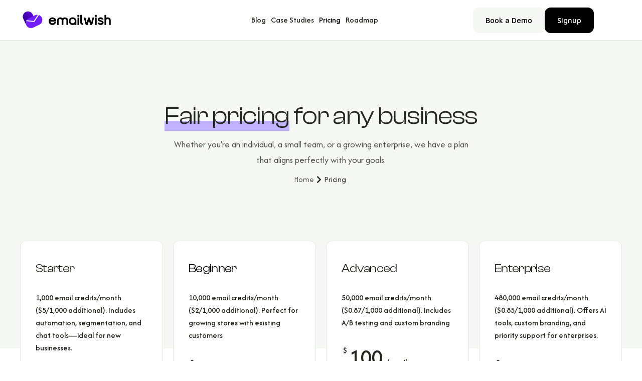

--- FILE ---
content_type: text/html; charset=UTF-8
request_url: https://emailwish.com/pricing/
body_size: 19404
content:

<!DOCTYPE html>
<html lang="en-US">

<head>
	<meta charset="UTF-8">
	<meta name="viewport" content="width=device-width, initial-scale=1.0" />
		<title>Pricing &#8211; Emailwish</title>
<meta name='robots' content='max-image-preview:large' />
<link rel='dns-prefetch' href='//www.googletagmanager.com' />
<link rel="alternate" type="application/rss+xml" title="Emailwish &raquo; Feed" href="https://emailwish.com/feed/" />
<link rel="alternate" type="application/rss+xml" title="Emailwish &raquo; Comments Feed" href="https://emailwish.com/comments/feed/" />
<link rel="alternate" title="oEmbed (JSON)" type="application/json+oembed" href="https://emailwish.com/wp-json/oembed/1.0/embed?url=https%3A%2F%2Femailwish.com%2Fpricing%2F" />
<link rel="alternate" title="oEmbed (XML)" type="text/xml+oembed" href="https://emailwish.com/wp-json/oembed/1.0/embed?url=https%3A%2F%2Femailwish.com%2Fpricing%2F&#038;format=xml" />
<style id='wp-img-auto-sizes-contain-inline-css'>
img:is([sizes=auto i],[sizes^="auto," i]){contain-intrinsic-size:3000px 1500px}
/*# sourceURL=wp-img-auto-sizes-contain-inline-css */
</style>
<link rel='stylesheet' id='elementor-frontend-css' href='https://emailwish.com/wp-content/plugins/elementor/assets/css/frontend.min.css?ver=3.32.2' media='all' />
<link rel='stylesheet' id='elementor-post-21587-css' href='https://emailwish.com/wp-content/uploads/elementor/css/post-21587.css?ver=1767013426' media='all' />
<link rel='stylesheet' id='elementor-post-21588-css' href='https://emailwish.com/wp-content/uploads/elementor/css/post-21588.css?ver=1767626141' media='all' />
<style id='wp-emoji-styles-inline-css'>

	img.wp-smiley, img.emoji {
		display: inline !important;
		border: none !important;
		box-shadow: none !important;
		height: 1em !important;
		width: 1em !important;
		margin: 0 0.07em !important;
		vertical-align: -0.1em !important;
		background: none !important;
		padding: 0 !important;
	}
/*# sourceURL=wp-emoji-styles-inline-css */
</style>
<link rel='stylesheet' id='contact-form-7-css' href='https://emailwish.com/wp-content/plugins/contact-form-7/includes/css/styles.css?ver=6.1.1' media='all' />
<link rel='stylesheet' id='elementor-icons-css' href='https://emailwish.com/wp-content/plugins/elementor/assets/lib/eicons/css/elementor-icons.min.css?ver=5.44.0' media='all' />
<link rel='stylesheet' id='elementor-post-6-css' href='https://emailwish.com/wp-content/uploads/elementor/css/post-6.css?ver=1766442789' media='all' />
<link rel='stylesheet' id='e-popup-style-css' href='https://emailwish.com/wp-content/plugins/elementor-pro/assets/css/conditionals/popup.min.css?ver=3.25.4' media='all' />
<link rel='stylesheet' id='e-animation-fadeIn-css' href='https://emailwish.com/wp-content/plugins/elementor/assets/lib/animations/styles/fadeIn.min.css?ver=3.32.2' media='all' />
<link rel='stylesheet' id='elementskit-parallax-css' href='https://emailwish.com/wp-content/plugins/elementskit/modules/parallax/assets/css/style.css?ver=4.1.1' media='all' />
<link rel='stylesheet' id='e-animation-fadeInUp-css' href='https://emailwish.com/wp-content/plugins/elementor/assets/lib/animations/styles/fadeInUp.min.css?ver=3.32.2' media='all' />
<link rel='stylesheet' id='widget-heading-css' href='https://emailwish.com/wp-content/plugins/elementor/assets/css/widget-heading.min.css?ver=3.32.2' media='all' />
<link rel='stylesheet' id='widget-nested-tabs-css' href='https://emailwish.com/wp-content/plugins/elementor/assets/css/widget-nested-tabs.min.css?ver=3.32.2' media='all' />
<link rel='stylesheet' id='elementor-post-21591-css' href='https://emailwish.com/wp-content/uploads/elementor/css/post-21591.css?ver=1766444689' media='all' />
<link rel='stylesheet' id='sierra-variables-css' href='https://emailwish.com/wp-content/themes/sierra/assets/css/variables.css?ver=1.8' media='all' />
<link rel='stylesheet' id='sierra-global-css' href='https://emailwish.com/wp-content/themes/sierra/assets/css/global.css?ver=1.8' media='all' />
<link rel='stylesheet' id='widget-image-css' href='https://emailwish.com/wp-content/plugins/elementor/assets/css/widget-image.min.css?ver=3.32.2' media='all' />
<link rel='stylesheet' id='widget-nav-menu-css' href='https://emailwish.com/wp-content/plugins/elementor-pro/assets/css/widget-nav-menu.min.css?ver=3.25.4' media='all' />
<link rel='stylesheet' id='e-animation-float-css' href='https://emailwish.com/wp-content/plugins/elementor/assets/lib/animations/styles/e-animation-float.min.css?ver=3.32.2' media='all' />
<link rel='stylesheet' id='widget-spacer-css' href='https://emailwish.com/wp-content/plugins/elementor/assets/css/widget-spacer.min.css?ver=3.32.2' media='all' />
<link rel='stylesheet' id='widget-social-icons-css' href='https://emailwish.com/wp-content/plugins/elementor/assets/css/widget-social-icons.min.css?ver=3.32.2' media='all' />
<link rel='stylesheet' id='e-apple-webkit-css' href='https://emailwish.com/wp-content/plugins/elementor/assets/css/conditionals/apple-webkit.min.css?ver=3.32.2' media='all' />
<link rel='stylesheet' id='e-animation-shrink-css' href='https://emailwish.com/wp-content/plugins/elementor/assets/lib/animations/styles/e-animation-shrink.min.css?ver=3.32.2' media='all' />
<link rel='stylesheet' id='widget-form-css' href='https://emailwish.com/wp-content/plugins/elementor-pro/assets/css/widget-form.min.css?ver=3.25.4' media='all' />
<link rel='stylesheet' id='elementor-post-97-css' href='https://emailwish.com/wp-content/uploads/elementor/css/post-97.css?ver=1766442789' media='all' />
<link rel='stylesheet' id='elementor-post-185-css' href='https://emailwish.com/wp-content/uploads/elementor/css/post-185.css?ver=1766442789' media='all' />
<link rel='stylesheet' id='elementor-post-23035-css' href='https://emailwish.com/wp-content/uploads/elementor/css/post-23035.css?ver=1766442789' media='all' />
<link rel='stylesheet' id='dashicons-css' href='https://emailwish.com/wp-includes/css/dashicons.min.css?ver=6.9' media='all' />
<link rel='stylesheet' id='ekit-widget-styles-css' href='https://emailwish.com/wp-content/plugins/elementskit-lite/widgets/init/assets/css/widget-styles.css?ver=3.7.3' media='all' />
<link rel='stylesheet' id='ekit-widget-styles-pro-css' href='https://emailwish.com/wp-content/plugins/elementskit/widgets/init/assets/css/widget-styles-pro.css?ver=4.1.1' media='all' />
<link rel='stylesheet' id='ekit-responsive-css' href='https://emailwish.com/wp-content/plugins/elementskit-lite/widgets/init/assets/css/responsive.css?ver=3.7.3' media='all' />
<link rel='stylesheet' id='keydesign-frontend-css' href='https://emailwish.com/wp-content/plugins/keydesign-framework/assets/css/keydesign-framework.css?ver=2.1' media='all' />
<style id='keydesign-frontend-inline-css'>
body {}.page-header {--page-title-width: 600px;}
/*# sourceURL=keydesign-frontend-inline-css */
</style>
<link rel='stylesheet' id='eael-general-css' href='https://emailwish.com/wp-content/plugins/essential-addons-for-elementor-lite/assets/front-end/css/view/general.min.css?ver=6.4.0' media='all' />
<link rel='stylesheet' id='elementor-gf-afacad-css' href='https://fonts.googleapis.com/css?family=Afacad:100,100italic,200,200italic,300,300italic,400,400italic,500,500italic,600,600italic,700,700italic,800,800italic,900,900italic&#038;display=swap' media='all' />
<link rel='stylesheet' id='elementor-gf-mavenpro-css' href='https://fonts.googleapis.com/css?family=Maven+Pro:100,100italic,200,200italic,300,300italic,400,400italic,500,500italic,600,600italic,700,700italic,800,800italic,900,900italic&#038;display=swap' media='all' />
<link rel='stylesheet' id='elementor-gf-inter-css' href='https://fonts.googleapis.com/css?family=Inter:100,100italic,200,200italic,300,300italic,400,400italic,500,500italic,600,600italic,700,700italic,800,800italic,900,900italic&#038;display=swap' media='all' />
<link rel='stylesheet' id='elementor-gf-alata-css' href='https://fonts.googleapis.com/css?family=Alata:100,100italic,200,200italic,300,300italic,400,400italic,500,500italic,600,600italic,700,700italic,800,800italic,900,900italic&#038;display=swap' media='all' />
<link rel='stylesheet' id='elementor-gf-roboto-css' href='https://fonts.googleapis.com/css?family=Roboto:100,100italic,200,200italic,300,300italic,400,400italic,500,500italic,600,600italic,700,700italic,800,800italic,900,900italic&#038;display=swap' media='all' />
<link rel='stylesheet' id='elementor-icons-shared-0-css' href='https://emailwish.com/wp-content/plugins/elementor/assets/lib/font-awesome/css/fontawesome.min.css?ver=5.15.3' media='all' />
<link rel='stylesheet' id='elementor-icons-fa-solid-css' href='https://emailwish.com/wp-content/plugins/elementor/assets/lib/font-awesome/css/solid.min.css?ver=5.15.3' media='all' />
<link rel='stylesheet' id='elementor-icons-fa-regular-css' href='https://emailwish.com/wp-content/plugins/elementor/assets/lib/font-awesome/css/regular.min.css?ver=5.15.3' media='all' />
<link rel='stylesheet' id='elementor-icons-ekiticons-css' href='https://emailwish.com/wp-content/plugins/elementskit-lite/modules/elementskit-icon-pack/assets/css/ekiticons.css?ver=3.7.3' media='all' />
<link rel='stylesheet' id='elementor-icons-fa-brands-css' href='https://emailwish.com/wp-content/plugins/elementor/assets/lib/font-awesome/css/brands.min.css?ver=5.15.3' media='all' />
<script src="https://emailwish.com/wp-includes/js/jquery/jquery.min.js?ver=3.7.1" id="jquery-core-js"></script>
<script src="https://emailwish.com/wp-includes/js/jquery/jquery-migrate.min.js?ver=3.4.1" id="jquery-migrate-js"></script>
<script src="https://emailwish.com/wp-content/plugins/keydesign-framework/assets/js/back-to-top.js?ver=2.1" id="keydesign-go-top-js"></script>

<!-- Google tag (gtag.js) snippet added by Site Kit -->
<!-- Google Analytics snippet added by Site Kit -->
<script src="https://www.googletagmanager.com/gtag/js?id=GT-PLFQJJQS" id="google_gtagjs-js" async></script>
<script id="google_gtagjs-js-after">
window.dataLayer = window.dataLayer || [];function gtag(){dataLayer.push(arguments);}
gtag("set","linker",{"domains":["emailwish.com"]});
gtag("js", new Date());
gtag("set", "developer_id.dZTNiMT", true);
gtag("config", "GT-PLFQJJQS", {"googlesitekit_post_type":"page"});
 window._googlesitekit = window._googlesitekit || {}; window._googlesitekit.throttledEvents = []; window._googlesitekit.gtagEvent = (name, data) => { var key = JSON.stringify( { name, data } ); if ( !! window._googlesitekit.throttledEvents[ key ] ) { return; } window._googlesitekit.throttledEvents[ key ] = true; setTimeout( () => { delete window._googlesitekit.throttledEvents[ key ]; }, 5 ); gtag( "event", name, { ...data, event_source: "site-kit" } ); }; 
//# sourceURL=google_gtagjs-js-after
</script>
<link rel="https://api.w.org/" href="https://emailwish.com/wp-json/" /><link rel="alternate" title="JSON" type="application/json" href="https://emailwish.com/wp-json/wp/v2/pages/21591" /><link rel="EditURI" type="application/rsd+xml" title="RSD" href="https://emailwish.com/xmlrpc.php?rsd" />
<meta name="generator" content="WordPress 6.9" />
<link rel="canonical" href="https://emailwish.com/pricing/" />
<link rel='shortlink' href='https://emailwish.com/?p=21591' />
<style id="essential-blocks-global-styles">
            :root {
                --eb-global-primary-color: #101828;
--eb-global-secondary-color: #475467;
--eb-global-tertiary-color: #98A2B3;
--eb-global-text-color: #475467;
--eb-global-heading-color: #1D2939;
--eb-global-link-color: #444CE7;
--eb-global-background-color: #F9FAFB;
--eb-global-button-text-color: #FFFFFF;
--eb-global-button-background-color: #101828;
--eb-gradient-primary-color: linear-gradient(90deg, hsla(259, 84%, 78%, 1) 0%, hsla(206, 67%, 75%, 1) 100%);
--eb-gradient-secondary-color: linear-gradient(90deg, hsla(18, 76%, 85%, 1) 0%, hsla(203, 69%, 84%, 1) 100%);
--eb-gradient-tertiary-color: linear-gradient(90deg, hsla(248, 21%, 15%, 1) 0%, hsla(250, 14%, 61%, 1) 100%);
--eb-gradient-background-color: linear-gradient(90deg, rgb(250, 250, 250) 0%, rgb(233, 233, 233) 49%, rgb(244, 243, 243) 100%);

                --eb-tablet-breakpoint: 1024px;
--eb-mobile-breakpoint: 767px;

            }
            
            
        </style><meta name="generator" content="Site Kit by Google 1.163.0" />		<script type="text/javascript">
				(function(c,l,a,r,i,t,y){
					c[a]=c[a]||function(){(c[a].q=c[a].q||[]).push(arguments)};t=l.createElement(r);t.async=1;
					t.src="https://www.clarity.ms/tag/"+i+"?ref=wordpress";y=l.getElementsByTagName(r)[0];y.parentNode.insertBefore(t,y);
				})(window, document, "clarity", "script", "tokt5vei8d");
		</script>
			<script type="text/javascript">
		var stm_wpcfto_ajaxurl = 'https://emailwish.com/wp-admin/admin-ajax.php';
	</script>

	<style>
		.vue_is_disabled {
			display: none;
		}
	</style>
		<script>
		var stm_wpcfto_nonces = {"wpcfto_save_settings":"67a85c319d","get_image_url":"9901510b81","wpcfto_upload_file":"17242a36dc","wpcfto_search_posts":"d7bbe92394"};
	</script>
	<meta name="generator" content="Elementor 3.32.2; features: additional_custom_breakpoints; settings: css_print_method-external, google_font-enabled, font_display-swap">
<script type="text/javascript">var elementskit_module_parallax_url = "https://emailwish.com/wp-content/plugins/elementskit/modules/parallax/";</script>			<style>
				.e-con.e-parent:nth-of-type(n+4):not(.e-lazyloaded):not(.e-no-lazyload),
				.e-con.e-parent:nth-of-type(n+4):not(.e-lazyloaded):not(.e-no-lazyload) * {
					background-image: none !important;
				}
				@media screen and (max-height: 1024px) {
					.e-con.e-parent:nth-of-type(n+3):not(.e-lazyloaded):not(.e-no-lazyload),
					.e-con.e-parent:nth-of-type(n+3):not(.e-lazyloaded):not(.e-no-lazyload) * {
						background-image: none !important;
					}
				}
				@media screen and (max-height: 640px) {
					.e-con.e-parent:nth-of-type(n+2):not(.e-lazyloaded):not(.e-no-lazyload),
					.e-con.e-parent:nth-of-type(n+2):not(.e-lazyloaded):not(.e-no-lazyload) * {
						background-image: none !important;
					}
				}
			</style>
			<link rel="icon" href="https://emailwish.com/wp-content/uploads/2023/11/cropped-logo-tilted-heart-only-Copy-32x32.png" sizes="32x32" />
<link rel="icon" href="https://emailwish.com/wp-content/uploads/2023/11/cropped-logo-tilted-heart-only-Copy-192x192.png" sizes="192x192" />
<link rel="apple-touch-icon" href="https://emailwish.com/wp-content/uploads/2023/11/cropped-logo-tilted-heart-only-Copy-180x180.png" />
<meta name="msapplication-TileImage" content="https://emailwish.com/wp-content/uploads/2023/11/cropped-logo-tilted-heart-only-Copy-270x270.png" />
</head>

<body class="wp-singular page-template-default page page-id-21591 wp-custom-logo wp-theme-sierra wp-child-theme-sierra-child  overlay-link-effect zoom-button-effect keydesign-elementor-library elementor-default elementor-kit-6 elementor-page elementor-page-21591">

	
			<a class="skip-link screen-reader-text" href="#content">
			Skip to content		</a>
	
	<div id="page" class="site"><header id="site-header" class="site-header sticky-header show-on-scroll"><div class="site-header-wrapper">
	<div class="ekit-template-content-markup ekit-template-content-header ekit-template-content-theme-support">
				<div data-elementor-type="wp-post" data-elementor-id="21587" class="elementor elementor-21587" data-elementor-post-type="elementskit_template">
				<div class="elementor-element elementor-element-c5e5893 e-flex e-con-boxed e-con e-parent" data-id="c5e5893" data-element_type="container" data-settings="{&quot;background_background&quot;:&quot;classic&quot;}">
					<div class="e-con-inner">
		<div class="elementor-element elementor-element-53aebfd e-flex e-con-boxed e-con e-child" data-id="53aebfd" data-element_type="container">
					<div class="e-con-inner">
		<div class="elementor-element elementor-element-aaadc27 e-con-full e-flex e-con e-child" data-id="aaadc27" data-element_type="container">
				<div class="elementor-element elementor-element-117d3b18 elementor-widget elementor-widget-kd_site_logo" data-id="117d3b18" data-element_type="widget" data-settings="{&quot;ekit_we_effect_on&quot;:&quot;none&quot;}" data-widget_type="kd_site_logo.default">
				<div class="elementor-widget-container">
					        <div class="site-logo-wrapper">
            <a class="site-logo" href="https://emailwish.com">
                <span class="primary-logo"><img fetchpriority="high" width="1117" height="226" src="https://emailwish.com/wp-content/uploads/2023/09/logo-tilted-new-psd.png" class="attachment-1536x1536 size-1536x1536 wp-image-23234" alt="" /></span>            </a>
        </div>
        				</div>
				</div>
				</div>
		<div class="elementor-element elementor-element-0545fa0 e-con-full e-flex e-con e-child" data-id="0545fa0" data-element_type="container">
				<div class="elementor-element elementor-element-512709c4 elementor-widget elementor-widget-ekit-nav-menu" data-id="512709c4" data-element_type="widget" data-settings="{&quot;ekit_we_effect_on&quot;:&quot;none&quot;}" data-widget_type="ekit-nav-menu.default">
				<div class="elementor-widget-container">
							<nav class="ekit-wid-con ekit_menu_responsive_tablet" 
			data-hamburger-icon="" 
			data-hamburger-icon-type="icon" 
			data-responsive-breakpoint="1024">
			            <button class="elementskit-menu-hamburger elementskit-menu-toggler"  type="button" aria-label="hamburger-icon">
                                    <span class="elementskit-menu-hamburger-icon"></span><span class="elementskit-menu-hamburger-icon"></span><span class="elementskit-menu-hamburger-icon"></span>
                            </button>
            <div id="ekit-megamenu-header" class="elementskit-menu-container elementskit-menu-offcanvas-elements elementskit-navbar-nav-default ekit-nav-menu-one-page-no ekit-nav-dropdown-hover"><ul id="menu-header" class="elementskit-navbar-nav elementskit-menu-po-right submenu-click-on-"><li id="menu-item-745" class="menu-item menu-item-type-custom menu-item-object-custom menu-item-745 nav-item elementskit-mobile-builder-content" data-vertical-menu=750px><a href="http://blog.emailwish.com/" class="ekit-menu-nav-link">Blog</a></li>
<li id="menu-item-746" class="menu-item menu-item-type-custom menu-item-object-custom menu-item-746 nav-item elementskit-mobile-builder-content" data-vertical-menu=750px><a href="https://blog.emailwish.com/category/case-study/" class="ekit-menu-nav-link">Case Studies</a></li>
<li id="menu-item-22060" class="menu-item menu-item-type-post_type menu-item-object-page current-menu-item page_item page-item-21591 current_page_item menu-item-22060 nav-item elementskit-mobile-builder-content active" data-vertical-menu=750px><a href="https://emailwish.com/pricing/" class="ekit-menu-nav-link active">Pricing</a></li>
<li id="menu-item-743" class="menu-item menu-item-type-post_type menu-item-object-page menu-item-743 nav-item elementskit-mobile-builder-content" data-vertical-menu=750px><a href="https://emailwish.com/roadmap/" class="ekit-menu-nav-link">Roadmap</a></li>
</ul><div class="elementskit-nav-identity-panel"><button class="elementskit-menu-close elementskit-menu-toggler" type="button">X</button></div></div>			
			<div class="elementskit-menu-overlay elementskit-menu-offcanvas-elements elementskit-menu-toggler ekit-nav-menu--overlay"></div>        </nav>
						</div>
				</div>
				</div>
		<div class="elementor-element elementor-element-1130be1 e-con-full elementor-hidden-tablet elementor-hidden-mobile e-flex e-con e-child" data-id="1130be1" data-element_type="container">
				<div class="elementor-element elementor-element-179c6b7 elementor-align-center elementor-widget elementor-widget-elementskit-button" data-id="179c6b7" data-element_type="widget" data-settings="{&quot;ekit_we_effect_on&quot;:&quot;none&quot;}" data-widget_type="elementskit-button.default">
				<div class="elementor-widget-container">
					<div class="ekit-wid-con" >		<div class="ekit-btn-wraper">
							<a href="https://tidycal.com/ankitsrivastava/emailwishdemo" class="elementskit-btn  whitespace--normal" id="">
					Book a Demo				</a>
					</div>
        </div>				</div>
				</div>
				<div class="elementor-element elementor-element-30f30ea elementor-align-center elementor-widget elementor-widget-elementskit-button" data-id="30f30ea" data-element_type="widget" data-settings="{&quot;ekit_we_effect_on&quot;:&quot;none&quot;}" data-widget_type="elementskit-button.default">
				<div class="elementor-widget-container">
					<div class="ekit-wid-con" >		<div class="ekit-btn-wraper">
							<a href="#elementor-action%3Aaction%3Dpopup%3Aopen%26settings%3DeyJpZCI6IjIzMDM1IiwidG9nZ2xlIjpmYWxzZX0%3D" class="elementskit-btn  whitespace--normal" id="">
					Signup				</a>
					</div>
        </div>				</div>
				</div>
				</div>
					</div>
				</div>
					</div>
				</div>
				</div>
			</div>

	</div></header>
			<div id="content" class="site-content">            <div id="primary" class="content-area" data-attr="single-page">
                	<main id="main" class="site-main" role="main">
		

<article id="post-21591" class="post-21591 page type-page status-publish hentry">

    
    <div class="entry-content">
        		<div data-elementor-type="wp-page" data-elementor-id="21591" class="elementor elementor-21591" data-elementor-post-type="page">
				<div class="elementor-element elementor-element-5e229e6a e-flex e-con-boxed e-con e-parent" data-id="5e229e6a" data-element_type="container" data-settings="{&quot;background_background&quot;:&quot;classic&quot;}">
					<div class="e-con-inner">
		<div class="elementor-element elementor-element-2c6d8ebf e-con-full e-flex e-con e-child" data-id="2c6d8ebf" data-element_type="container">
				<div class="elementor-element elementor-element-2c2c1959 animated-fast elementor-widget__width-initial elementor-invisible elementor-widget elementor-widget-elementskit-heading" data-id="2c2c1959" data-element_type="widget" data-settings="{&quot;_animation&quot;:&quot;fadeIn&quot;,&quot;_animation_delay&quot;:100,&quot;ekit_we_effect_on&quot;:&quot;css&quot;}" data-widget_type="elementskit-heading.default">
				<div class="elementor-widget-container">
					<div class="ekit-wid-con" ><div class="ekit-heading elementskit-section-title-wraper text_center   ekit_heading_tablet-   ekit_heading_mobile-"><h1 class="ekit-heading--title elementskit-section-title "><span><span>Fair pricing</span></span> for any business</h1>				<div class='ekit-heading__description'>
					<p>Whether you're an individual, a small team, or a growing enterprise, we have a plan that aligns perfectly with your goals.</p>
				</div>
			</div></div>				</div>
				</div>
				<div class="elementor-element elementor-element-58a28e59 animated-fast elementor-invisible elementor-widget elementor-widget-elementskit-breadcrumb" data-id="58a28e59" data-element_type="widget" data-settings="{&quot;_animation&quot;:&quot;fadeIn&quot;,&quot;_animation_delay&quot;:100,&quot;ekit_we_effect_on&quot;:&quot;none&quot;}" data-widget_type="elementskit-breadcrumb.default">
				<div class="elementor-widget-container">
					<div class="ekit-wid-con" ><ol class="ekit-breadcrumb"><li class="ekit_breadcrumbs_start"><a href="https://emailwish.com">Home</a></li> <li class="brd_sep"><span class="separate_icon"><i class="fas fa-chevron-right"></i></span></li>  <li>Pricing</li></ol></div>				</div>
				</div>
				</div>
					</div>
				</div>
		<div class="elementor-element elementor-element-2f834318 e-flex e-con-boxed e-con e-parent" data-id="2f834318" data-element_type="container" data-settings="{&quot;background_background&quot;:&quot;gradient&quot;}">
					<div class="e-con-inner">
		<div class="elementor-element elementor-element-7cdd3b2a e-con-full e-flex e-con e-child" data-id="7cdd3b2a" data-element_type="container">
		<div class="elementor-element elementor-element-5b4821ae e-con-full e-flex e-con e-child" data-id="5b4821ae" data-element_type="container">
				<div class="elementor-element elementor-element-64382e6d animated-fast elementor-invisible elementor-widget elementor-widget-elementskit-pricing" data-id="64382e6d" data-element_type="widget" data-settings="{&quot;_animation&quot;:&quot;fadeInUp&quot;,&quot;_animation_delay&quot;:100,&quot;ekit_we_effect_on&quot;:&quot;none&quot;}" data-widget_type="elementskit-pricing.default">
				<div class="elementor-widget-container">
					<div class="ekit-wid-con" >

        <div class="elementskit-single-pricing d-flex flex-column" >
            <div class="elementskit-pricing-header order-1">
								
				                	<h3					class=" elementskit-pricing-title">Starter					</h3>
								            </div>
			            <div class=" elementskit-pricing-price-wraper has-tag order-3">
                <div class="elementskit-pricing-tag"></div>
                <span class="elementskit-pricing-price">
											<sup class="currency">$</sup>
										<span>0</span>
					
										<sub class="period">/month</sub>
									</span>
            </div>
			            <div class="elementskit-pricing-content order-2">

                                                    <ul class="elementskit-pricing-lists">
                        							<li class="elementor-repeater-item-c8545a7">
																
								1,000 email credits/month ($5/1,000 additional). Includes automation, segmentation, and chat tools—ideal for new businesses.								
															</li>
                                            </ul>
                            </div>
            <div class="elementskit-pricing-btn-wraper order-4">
				<a href="https://dashboard.emailwish.com/register" class="elementskit-pricing-btn  ekit-pricing-btn-icon-pos-" >
					Get Started Now				</a>
            </div>
        </div>

    </div>				</div>
				</div>
				</div>
		<div class="elementor-element elementor-element-159a02e1 e-con-full e-flex e-con e-child" data-id="159a02e1" data-element_type="container">
				<div class="elementor-element elementor-element-37fc85b2 animated-fast elementor-invisible elementor-widget elementor-widget-elementskit-pricing" data-id="37fc85b2" data-element_type="widget" data-settings="{&quot;_animation&quot;:&quot;fadeInUp&quot;,&quot;_animation_delay&quot;:200,&quot;ekit_we_effect_on&quot;:&quot;none&quot;}" data-widget_type="elementskit-pricing.default">
				<div class="elementor-widget-container">
					<div class="ekit-wid-con" >

        <div class="elementskit-single-pricing d-flex flex-column" >
            <div class="elementskit-pricing-header order-1">
								
				                	<h3					class=" elementskit-pricing-title">Beginner					</h3>
								            </div>
			            <div class=" elementskit-pricing-price-wraper has-tag order-3">
                <div class="elementskit-pricing-tag"></div>
                <span class="elementskit-pricing-price">
											<sup class="currency">$</sup>
										<span>35</span>
					
										<sub class="period">/month</sub>
									</span>
            </div>
			            <div class="elementskit-pricing-content order-2">

                                                    <ul class="elementskit-pricing-lists">
                        							<li class="elementor-repeater-item-1b77d69">
																
								10,000 email credits/month ($2/1,000 additional). Perfect for growing stores with existing customers								
															</li>
                                            </ul>
                            </div>
            <div class="elementskit-pricing-btn-wraper order-4">
				<a href="https://dashboard.emailwish.com/register" class="elementskit-pricing-btn  ekit-pricing-btn-icon-pos-" >
					Get Started Now				</a>
            </div>
        </div>

    </div>				</div>
				</div>
				</div>
		<div class="elementor-element elementor-element-33d02f5b e-con-full e-flex e-con e-child" data-id="33d02f5b" data-element_type="container">
				<div class="elementor-element elementor-element-796a51ed animated-fast elementor-invisible elementor-widget elementor-widget-elementskit-pricing" data-id="796a51ed" data-element_type="widget" data-settings="{&quot;_animation&quot;:&quot;fadeInUp&quot;,&quot;_animation_delay&quot;:300,&quot;ekit_we_effect_on&quot;:&quot;none&quot;}" data-widget_type="elementskit-pricing.default">
				<div class="elementor-widget-container">
					<div class="ekit-wid-con" >

        <div class="elementskit-single-pricing d-flex flex-column" >
            <div class="elementskit-pricing-header order-1">
								
				                	<h3					class=" elementskit-pricing-title">Advanced					</h3>
								            </div>
			            <div class=" elementskit-pricing-price-wraper has-tag order-3">
                <div class="elementskit-pricing-tag"></div>
                <span class="elementskit-pricing-price">
											<sup class="currency">$</sup>
										<span>100</span>
					
										<sub class="period">/month</sub>
									</span>
            </div>
			            <div class="elementskit-pricing-content order-2">

                                                    <ul class="elementskit-pricing-lists">
                        							<li class="elementor-repeater-item-1b77d69">
																
								50,000 email credits/month ($0.87/1,000 additional). Includes A/B testing and custom branding								
															</li>
                                            </ul>
                            </div>
            <div class="elementskit-pricing-btn-wraper order-4">
				<a href="https://dashboard.emailwish.com/register" class="elementskit-pricing-btn  ekit-pricing-btn-icon-pos-" >
					Get Started Now				</a>
            </div>
        </div>

    </div>				</div>
				</div>
				</div>
		<div class="elementor-element elementor-element-22a41bb e-con-full e-flex e-con e-child" data-id="22a41bb" data-element_type="container">
				<div class="elementor-element elementor-element-4976fa5 animated-fast elementor-invisible elementor-widget elementor-widget-elementskit-pricing" data-id="4976fa5" data-element_type="widget" data-settings="{&quot;_animation&quot;:&quot;fadeInUp&quot;,&quot;_animation_delay&quot;:300,&quot;ekit_we_effect_on&quot;:&quot;none&quot;}" data-widget_type="elementskit-pricing.default">
				<div class="elementor-widget-container">
					<div class="ekit-wid-con" >

        <div class="elementskit-single-pricing d-flex flex-column" >
            <div class="elementskit-pricing-header order-1">
								
				                	<h3					class=" elementskit-pricing-title">Enterprise					</h3>
								            </div>
			            <div class=" elementskit-pricing-price-wraper has-tag order-3">
                <div class="elementskit-pricing-tag"></div>
                <span class="elementskit-pricing-price">
											<sup class="currency">$</sup>
										<span>1000</span>
					
										<sub class="period">/month</sub>
									</span>
            </div>
			            <div class="elementskit-pricing-content order-2">

                                                    <ul class="elementskit-pricing-lists">
                        							<li class="elementor-repeater-item-1b77d69">
																
								480,000 email credits/month ($0.85/1,000 additional). Offers AI tools, custom branding, and priority support for enterprises.								
															</li>
                                            </ul>
                            </div>
            <div class="elementskit-pricing-btn-wraper order-4">
				<a href="https://dashboard.emailwish.com/register" class="elementskit-pricing-btn  ekit-pricing-btn-icon-pos-" >
					Get Started Now				</a>
            </div>
        </div>

    </div>				</div>
				</div>
				</div>
				</div>
					</div>
				</div>
		<div class="elementor-element elementor-element-67d9b2a9 e-flex e-con-boxed e-con e-parent" data-id="67d9b2a9" data-element_type="container">
					<div class="e-con-inner">
		<div class="elementor-element elementor-element-d41ff8a e-con-full e-flex e-con e-child" data-id="d41ff8a" data-element_type="container" id="pricing-compare">
		<div class="elementor-element elementor-element-37e6e709 ekit-sticky--top e-con-full e-flex e-con e-child" data-id="37e6e709" data-element_type="container" data-settings="{&quot;background_background&quot;:&quot;classic&quot;,&quot;ekit_sticky&quot;:&quot;top&quot;,&quot;ekit_sticky_until&quot;:&quot;pricing-compare&quot;,&quot;ekit_sticky_offset&quot;:{&quot;unit&quot;:&quot;px&quot;,&quot;size&quot;:80,&quot;sizes&quot;:[]},&quot;ekit_sticky_offset_tablet&quot;:{&quot;unit&quot;:&quot;px&quot;,&quot;size&quot;:&quot;&quot;,&quot;sizes&quot;:[]},&quot;ekit_sticky_offset_mobile&quot;:{&quot;unit&quot;:&quot;px&quot;,&quot;size&quot;:&quot;&quot;,&quot;sizes&quot;:[]},&quot;ekit_sticky_on_desktop&quot;:&quot;desktop&quot;,&quot;ekit_sticky_on_tablet&quot;:&quot;tablet&quot;,&quot;ekit_sticky_on_mobile&quot;:&quot;mobile&quot;,&quot;ekit_sticky_effect_offset&quot;:{&quot;unit&quot;:&quot;px&quot;,&quot;size&quot;:0,&quot;sizes&quot;:[]},&quot;ekit_sticky_effect_offset_tablet&quot;:{&quot;unit&quot;:&quot;px&quot;,&quot;size&quot;:&quot;&quot;,&quot;sizes&quot;:[]},&quot;ekit_sticky_effect_offset_mobile&quot;:{&quot;unit&quot;:&quot;px&quot;,&quot;size&quot;:&quot;&quot;,&quot;sizes&quot;:[]}}">
		<div class="elementor-element elementor-element-4a3393b8 e-con-full e-flex e-con e-child" data-id="4a3393b8" data-element_type="container">
				<div class="elementor-element elementor-element-7ae5edb6 elementor-widget elementor-widget-heading" data-id="7ae5edb6" data-element_type="widget" data-settings="{&quot;ekit_we_effect_on&quot;:&quot;none&quot;}" data-widget_type="heading.default">
				<div class="elementor-widget-container">
					<h3 class="elementor-heading-title elementor-size-default">Compare plans</h3>				</div>
				</div>
				<div class="elementor-element elementor-element-6a161e0 elementor-widget__width-initial elementor-widget elementor-widget-text-editor" data-id="6a161e0" data-element_type="widget" data-settings="{&quot;ekit_we_effect_on&quot;:&quot;none&quot;}" data-widget_type="text-editor.default">
				<div class="elementor-widget-container">
									<p>Transparent pricing for every stage.</p>								</div>
				</div>
				</div>
		<div class="elementor-element elementor-element-23180bdb e-con-full e-flex e-con e-child" data-id="23180bdb" data-element_type="container">
				<div class="elementor-element elementor-element-4e85cb9a elementor-widget elementor-widget-heading" data-id="4e85cb9a" data-element_type="widget" data-settings="{&quot;ekit_we_effect_on&quot;:&quot;none&quot;}" data-widget_type="heading.default">
				<div class="elementor-widget-container">
					<h5 class="elementor-heading-title elementor-size-default">Starter</h5>				</div>
				</div>
				<div class="elementor-element elementor-element-3a080e4d elementor-hidden-mobile elementor-widget elementor-widget-heading" data-id="3a080e4d" data-element_type="widget" data-settings="{&quot;ekit_we_effect_on&quot;:&quot;none&quot;}" data-widget_type="heading.default">
				<div class="elementor-widget-container">
					<h5 class="elementor-heading-title elementor-size-default">Free</h5>				</div>
				</div>
				</div>
		<div class="elementor-element elementor-element-4dad4aed e-con-full e-flex e-con e-child" data-id="4dad4aed" data-element_type="container">
				<div class="elementor-element elementor-element-5f712ef4 elementor-widget elementor-widget-heading" data-id="5f712ef4" data-element_type="widget" data-settings="{&quot;ekit_we_effect_on&quot;:&quot;none&quot;}" data-widget_type="heading.default">
				<div class="elementor-widget-container">
					<h5 class="elementor-heading-title elementor-size-default">Beginner</h5>				</div>
				</div>
				<div class="elementor-element elementor-element-6e6c677d elementor-hidden-mobile elementor-widget elementor-widget-heading" data-id="6e6c677d" data-element_type="widget" data-settings="{&quot;ekit_we_effect_on&quot;:&quot;none&quot;}" data-widget_type="heading.default">
				<div class="elementor-widget-container">
					<h5 class="elementor-heading-title elementor-size-default">$35 /mo</h5>				</div>
				</div>
				</div>
		<div class="elementor-element elementor-element-8a0ae19 e-con-full e-flex e-con e-child" data-id="8a0ae19" data-element_type="container">
				<div class="elementor-element elementor-element-4557cb82 elementor-widget elementor-widget-heading" data-id="4557cb82" data-element_type="widget" data-settings="{&quot;ekit_we_effect_on&quot;:&quot;none&quot;}" data-widget_type="heading.default">
				<div class="elementor-widget-container">
					<h5 class="elementor-heading-title elementor-size-default">Advanced</h5>				</div>
				</div>
				<div class="elementor-element elementor-element-2cd57a06 elementor-hidden-mobile elementor-widget elementor-widget-heading" data-id="2cd57a06" data-element_type="widget" data-settings="{&quot;ekit_we_effect_on&quot;:&quot;none&quot;}" data-widget_type="heading.default">
				<div class="elementor-widget-container">
					<h5 class="elementor-heading-title elementor-size-default">$100/mo</h5>				</div>
				</div>
				</div>
		<div class="elementor-element elementor-element-0cd64ad e-con-full e-flex e-con e-child" data-id="0cd64ad" data-element_type="container">
				<div class="elementor-element elementor-element-d41649a elementor-widget elementor-widget-heading" data-id="d41649a" data-element_type="widget" data-settings="{&quot;ekit_we_effect_on&quot;:&quot;none&quot;}" data-widget_type="heading.default">
				<div class="elementor-widget-container">
					<h5 class="elementor-heading-title elementor-size-default">Enterprise</h5>				</div>
				</div>
				<div class="elementor-element elementor-element-213723f elementor-hidden-mobile elementor-widget elementor-widget-heading" data-id="213723f" data-element_type="widget" data-settings="{&quot;ekit_we_effect_on&quot;:&quot;none&quot;}" data-widget_type="heading.default">
				<div class="elementor-widget-container">
					<h5 class="elementor-heading-title elementor-size-default">$1000/mo</h5>				</div>
				</div>
				</div>
				</div>
		<div class="elementor-element elementor-element-18869906 e-con-full e-flex e-con e-child" data-id="18869906" data-element_type="container" data-settings="{&quot;background_background&quot;:&quot;classic&quot;}">
		<div class="elementor-element elementor-element-2229591e e-con-full e-flex e-con e-child" data-id="2229591e" data-element_type="container">
				<div class="elementor-element elementor-element-3728dc46 elementor-widget elementor-widget-heading" data-id="3728dc46" data-element_type="widget" data-settings="{&quot;ekit_we_effect_on&quot;:&quot;none&quot;}" data-widget_type="heading.default">
				<div class="elementor-widget-container">
					<h5 class="elementor-heading-title elementor-size-default">Email Limit</h5>				</div>
				</div>
				<div class="elementor-element elementor-element-11bc9073 elementor-widget elementor-widget-text-editor" data-id="11bc9073" data-element_type="widget" data-settings="{&quot;ekit_we_effect_on&quot;:&quot;none&quot;}" data-widget_type="text-editor.default">
				<div class="elementor-widget-container">
									<p>No of monthly emails included in the plan.</p>								</div>
				</div>
				</div>
		<div class="elementor-element elementor-element-6852efa6 e-con-full e-flex e-con e-child" data-id="6852efa6" data-element_type="container">
				<div class="elementor-element elementor-element-4135d794 elementor-widget elementor-widget-heading" data-id="4135d794" data-element_type="widget" data-settings="{&quot;ekit_we_effect_on&quot;:&quot;none&quot;}" data-widget_type="heading.default">
				<div class="elementor-widget-container">
					<p class="elementor-heading-title elementor-size-default">1000 Emails<br>
</p>				</div>
				</div>
				</div>
		<div class="elementor-element elementor-element-520f122a e-con-full e-flex e-con e-child" data-id="520f122a" data-element_type="container">
				<div class="elementor-element elementor-element-3bac2d77 elementor-widget elementor-widget-heading" data-id="3bac2d77" data-element_type="widget" data-settings="{&quot;ekit_we_effect_on&quot;:&quot;none&quot;}" data-widget_type="heading.default">
				<div class="elementor-widget-container">
					<p class="elementor-heading-title elementor-size-default">10,000<br>
After that it’s $2/1000 emails</p>				</div>
				</div>
				</div>
		<div class="elementor-element elementor-element-5d60a10b e-con-full e-flex e-con e-child" data-id="5d60a10b" data-element_type="container">
				<div class="elementor-element elementor-element-1279d118 elementor-widget elementor-widget-heading" data-id="1279d118" data-element_type="widget" data-settings="{&quot;ekit_we_effect_on&quot;:&quot;none&quot;}" data-widget_type="heading.default">
				<div class="elementor-widget-container">
					<p class="elementor-heading-title elementor-size-default">50,000<br>
After that it’s 0.87$/1000 emails</p>				</div>
				</div>
				</div>
		<div class="elementor-element elementor-element-1f5834a e-con-full e-flex e-con e-child" data-id="1f5834a" data-element_type="container">
				<div class="elementor-element elementor-element-ed7187e elementor-widget elementor-widget-heading" data-id="ed7187e" data-element_type="widget" data-settings="{&quot;ekit_we_effect_on&quot;:&quot;none&quot;}" data-widget_type="heading.default">
				<div class="elementor-widget-container">
					<p class="elementor-heading-title elementor-size-default"> 480,000<br>
After that it’s $0.85/1000 emails</p>				</div>
				</div>
				</div>
				</div>
		<div class="elementor-element elementor-element-f360b4f e-con-full e-flex e-con e-child" data-id="f360b4f" data-element_type="container" data-settings="{&quot;background_background&quot;:&quot;classic&quot;}">
		<div class="elementor-element elementor-element-47ee693 e-con-full e-flex e-con e-child" data-id="47ee693" data-element_type="container">
				<div class="elementor-element elementor-element-ad85583 elementor-widget elementor-widget-heading" data-id="ad85583" data-element_type="widget" data-settings="{&quot;ekit_we_effect_on&quot;:&quot;none&quot;}" data-widget_type="heading.default">
				<div class="elementor-widget-container">
					<h5 class="elementor-heading-title elementor-size-default">Contact Limit</h5>				</div>
				</div>
				<div class="elementor-element elementor-element-d67f787 elementor-widget elementor-widget-text-editor" data-id="d67f787" data-element_type="widget" data-settings="{&quot;ekit_we_effect_on&quot;:&quot;none&quot;}" data-widget_type="text-editor.default">
				<div class="elementor-widget-container">
									<p>Total contacts included in your plan.</p>								</div>
				</div>
				</div>
		<div class="elementor-element elementor-element-8b6671e e-con-full e-flex e-con e-child" data-id="8b6671e" data-element_type="container">
				<div class="elementor-element elementor-element-34a2b4d elementor-widget elementor-widget-heading" data-id="34a2b4d" data-element_type="widget" data-settings="{&quot;ekit_we_effect_on&quot;:&quot;none&quot;}" data-widget_type="heading.default">
				<div class="elementor-widget-container">
					<p class="elementor-heading-title elementor-size-default">100 Contacts</p>				</div>
				</div>
				</div>
		<div class="elementor-element elementor-element-fafc848 e-con-full e-flex e-con e-child" data-id="fafc848" data-element_type="container">
				<div class="elementor-element elementor-element-e978984 elementor-widget elementor-widget-heading" data-id="e978984" data-element_type="widget" data-settings="{&quot;ekit_we_effect_on&quot;:&quot;none&quot;}" data-widget_type="heading.default">
				<div class="elementor-widget-container">
					<p class="elementor-heading-title elementor-size-default">5000</p>				</div>
				</div>
				</div>
		<div class="elementor-element elementor-element-2cb5187 e-con-full e-flex e-con e-child" data-id="2cb5187" data-element_type="container">
				<div class="elementor-element elementor-element-b0cd34e elementor-widget elementor-widget-heading" data-id="b0cd34e" data-element_type="widget" data-settings="{&quot;ekit_we_effect_on&quot;:&quot;none&quot;}" data-widget_type="heading.default">
				<div class="elementor-widget-container">
					<p class="elementor-heading-title elementor-size-default">50,000<br>
After that it’s 0.87$/1000 emails</p>				</div>
				</div>
				</div>
		<div class="elementor-element elementor-element-a6233e7 e-con-full e-flex e-con e-child" data-id="a6233e7" data-element_type="container">
				<div class="elementor-element elementor-element-75cf1cc elementor-widget elementor-widget-heading" data-id="75cf1cc" data-element_type="widget" data-settings="{&quot;ekit_we_effect_on&quot;:&quot;none&quot;}" data-widget_type="heading.default">
				<div class="elementor-widget-container">
					<p class="elementor-heading-title elementor-size-default"> 480,000<br>
After that it’s $0.85/1000 emails</p>				</div>
				</div>
				</div>
				</div>
		<div class="elementor-element elementor-element-61ab041b e-con-full e-flex e-con e-child" data-id="61ab041b" data-element_type="container" data-settings="{&quot;background_background&quot;:&quot;classic&quot;}">
		<div class="elementor-element elementor-element-1ff9d99c e-con-full e-flex e-con e-child" data-id="1ff9d99c" data-element_type="container">
				<div class="elementor-element elementor-element-7a6930dc elementor-widget elementor-widget-heading" data-id="7a6930dc" data-element_type="widget" data-settings="{&quot;ekit_we_effect_on&quot;:&quot;none&quot;}" data-widget_type="heading.default">
				<div class="elementor-widget-container">
					<h5 class="elementor-heading-title elementor-size-default">Chat bots &amp; Live Chat Module</h5>				</div>
				</div>
				<div class="elementor-element elementor-element-5e06be20 elementor-widget elementor-widget-text-editor" data-id="5e06be20" data-element_type="widget" data-settings="{&quot;ekit_we_effect_on&quot;:&quot;none&quot;}" data-widget_type="text-editor.default">
				<div class="elementor-widget-container">
									<p>Live chat lets you talk to customers in real time, chat bots are coming soon.</p>								</div>
				</div>
				</div>
		<div class="elementor-element elementor-element-159169bf e-con-full e-flex e-con e-child" data-id="159169bf" data-element_type="container">
				<div class="elementor-element elementor-element-369f5484 elementor-view-default elementor-widget elementor-widget-icon" data-id="369f5484" data-element_type="widget" data-settings="{&quot;ekit_we_effect_on&quot;:&quot;none&quot;}" data-widget_type="icon.default">
				<div class="elementor-widget-container">
							<div class="elementor-icon-wrapper">
			<div class="elementor-icon">
			<i aria-hidden="true" class="far fa-check-circle"></i>			</div>
		</div>
						</div>
				</div>
				</div>
		<div class="elementor-element elementor-element-74ab35b0 e-con-full e-flex e-con e-child" data-id="74ab35b0" data-element_type="container">
				<div class="elementor-element elementor-element-bb39614 elementor-view-default elementor-widget elementor-widget-icon" data-id="bb39614" data-element_type="widget" data-settings="{&quot;ekit_we_effect_on&quot;:&quot;none&quot;}" data-widget_type="icon.default">
				<div class="elementor-widget-container">
							<div class="elementor-icon-wrapper">
			<div class="elementor-icon">
			<i aria-hidden="true" class="far fa-check-circle"></i>			</div>
		</div>
						</div>
				</div>
				</div>
		<div class="elementor-element elementor-element-51d4c272 e-con-full e-flex e-con e-child" data-id="51d4c272" data-element_type="container">
				<div class="elementor-element elementor-element-d2909cf elementor-view-default elementor-widget elementor-widget-icon" data-id="d2909cf" data-element_type="widget" data-settings="{&quot;ekit_we_effect_on&quot;:&quot;none&quot;}" data-widget_type="icon.default">
				<div class="elementor-widget-container">
							<div class="elementor-icon-wrapper">
			<div class="elementor-icon">
			<i aria-hidden="true" class="far fa-check-circle"></i>			</div>
		</div>
						</div>
				</div>
				</div>
		<div class="elementor-element elementor-element-5087694 e-con-full e-flex e-con e-child" data-id="5087694" data-element_type="container">
				<div class="elementor-element elementor-element-afea338 elementor-view-default elementor-widget elementor-widget-icon" data-id="afea338" data-element_type="widget" data-settings="{&quot;ekit_we_effect_on&quot;:&quot;none&quot;}" data-widget_type="icon.default">
				<div class="elementor-widget-container">
							<div class="elementor-icon-wrapper">
			<div class="elementor-icon">
			<i aria-hidden="true" class="far fa-check-circle"></i>			</div>
		</div>
						</div>
				</div>
				</div>
				</div>
		<div class="elementor-element elementor-element-7adcb7a e-con-full e-flex e-con e-child" data-id="7adcb7a" data-element_type="container" data-settings="{&quot;background_background&quot;:&quot;classic&quot;}">
		<div class="elementor-element elementor-element-70c8dba4 e-con-full e-flex e-con e-child" data-id="70c8dba4" data-element_type="container">
				<div class="elementor-element elementor-element-67ea92ba elementor-widget elementor-widget-heading" data-id="67ea92ba" data-element_type="widget" data-settings="{&quot;ekit_we_effect_on&quot;:&quot;none&quot;}" data-widget_type="heading.default">
				<div class="elementor-widget-container">
					<h5 class="elementor-heading-title elementor-size-default">Review Module</h5>				</div>
				</div>
				<div class="elementor-element elementor-element-a7b7e02 elementor-widget elementor-widget-text-editor" data-id="a7b7e02" data-element_type="widget" data-settings="{&quot;ekit_we_effect_on&quot;:&quot;none&quot;}" data-widget_type="text-editor.default">
				<div class="elementor-widget-container">
									<p>Collect and display customer reviews to build trust and increase conversions.</p>								</div>
				</div>
				</div>
		<div class="elementor-element elementor-element-4c70d7b1 e-con-full e-flex e-con e-child" data-id="4c70d7b1" data-element_type="container">
				<div class="elementor-element elementor-element-005afe7 elementor-view-default elementor-widget elementor-widget-icon" data-id="005afe7" data-element_type="widget" data-settings="{&quot;ekit_we_effect_on&quot;:&quot;none&quot;}" data-widget_type="icon.default">
				<div class="elementor-widget-container">
							<div class="elementor-icon-wrapper">
			<div class="elementor-icon">
			<i aria-hidden="true" class="far fa-check-circle"></i>			</div>
		</div>
						</div>
				</div>
				</div>
		<div class="elementor-element elementor-element-1041e6b7 e-con-full e-flex e-con e-child" data-id="1041e6b7" data-element_type="container">
				<div class="elementor-element elementor-element-63d4294 elementor-view-default elementor-widget elementor-widget-icon" data-id="63d4294" data-element_type="widget" data-settings="{&quot;ekit_we_effect_on&quot;:&quot;none&quot;}" data-widget_type="icon.default">
				<div class="elementor-widget-container">
							<div class="elementor-icon-wrapper">
			<div class="elementor-icon">
			<i aria-hidden="true" class="far fa-check-circle"></i>			</div>
		</div>
						</div>
				</div>
				</div>
		<div class="elementor-element elementor-element-27ab1a2d e-con-full e-flex e-con e-child" data-id="27ab1a2d" data-element_type="container">
				<div class="elementor-element elementor-element-a874533 elementor-view-default elementor-widget elementor-widget-icon" data-id="a874533" data-element_type="widget" data-settings="{&quot;ekit_we_effect_on&quot;:&quot;none&quot;}" data-widget_type="icon.default">
				<div class="elementor-widget-container">
							<div class="elementor-icon-wrapper">
			<div class="elementor-icon">
			<i aria-hidden="true" class="far fa-check-circle"></i>			</div>
		</div>
						</div>
				</div>
				</div>
		<div class="elementor-element elementor-element-3c5a274 e-con-full e-flex e-con e-child" data-id="3c5a274" data-element_type="container">
				<div class="elementor-element elementor-element-2f30b25 elementor-view-default elementor-widget elementor-widget-icon" data-id="2f30b25" data-element_type="widget" data-settings="{&quot;ekit_we_effect_on&quot;:&quot;none&quot;}" data-widget_type="icon.default">
				<div class="elementor-widget-container">
							<div class="elementor-icon-wrapper">
			<div class="elementor-icon">
			<i aria-hidden="true" class="far fa-check-circle"></i>			</div>
		</div>
						</div>
				</div>
				</div>
				</div>
		<div class="elementor-element elementor-element-57380090 e-con-full e-flex e-con e-child" data-id="57380090" data-element_type="container">
		<div class="elementor-element elementor-element-2f717a0e e-con-full e-flex e-con e-child" data-id="2f717a0e" data-element_type="container">
				<div class="elementor-element elementor-element-6bfb6e53 elementor-widget elementor-widget-heading" data-id="6bfb6e53" data-element_type="widget" data-settings="{&quot;ekit_we_effect_on&quot;:&quot;none&quot;}" data-widget_type="heading.default">
				<div class="elementor-widget-container">
					<h5 class="elementor-heading-title elementor-size-default">Popups &amp; Forms</h5>				</div>
				</div>
				<div class="elementor-element elementor-element-7e8f7994 elementor-widget elementor-widget-text-editor" data-id="7e8f7994" data-element_type="widget" data-settings="{&quot;ekit_we_effect_on&quot;:&quot;none&quot;}" data-widget_type="text-editor.default">
				<div class="elementor-widget-container">
									<p>Create targeted popups to capture emails and boost conversions.</p>								</div>
				</div>
				</div>
		<div class="elementor-element elementor-element-b9fdec3 e-con-full e-flex e-con e-child" data-id="b9fdec3" data-element_type="container">
				<div class="elementor-element elementor-element-80006b2 elementor-view-default elementor-widget elementor-widget-icon" data-id="80006b2" data-element_type="widget" data-settings="{&quot;ekit_we_effect_on&quot;:&quot;none&quot;}" data-widget_type="icon.default">
				<div class="elementor-widget-container">
							<div class="elementor-icon-wrapper">
			<div class="elementor-icon">
			<i aria-hidden="true" class="far fa-check-circle"></i>			</div>
		</div>
						</div>
				</div>
				</div>
		<div class="elementor-element elementor-element-2ae02b42 e-con-full e-flex e-con e-child" data-id="2ae02b42" data-element_type="container">
				<div class="elementor-element elementor-element-764128dd elementor-view-default elementor-widget elementor-widget-icon" data-id="764128dd" data-element_type="widget" data-settings="{&quot;ekit_we_effect_on&quot;:&quot;none&quot;}" data-widget_type="icon.default">
				<div class="elementor-widget-container">
							<div class="elementor-icon-wrapper">
			<div class="elementor-icon">
			<i aria-hidden="true" class="far fa-check-circle"></i>			</div>
		</div>
						</div>
				</div>
				</div>
		<div class="elementor-element elementor-element-1b818565 e-con-full e-flex e-con e-child" data-id="1b818565" data-element_type="container">
				<div class="elementor-element elementor-element-3927a3a1 elementor-view-default elementor-widget elementor-widget-icon" data-id="3927a3a1" data-element_type="widget" data-settings="{&quot;ekit_we_effect_on&quot;:&quot;none&quot;}" data-widget_type="icon.default">
				<div class="elementor-widget-container">
							<div class="elementor-icon-wrapper">
			<div class="elementor-icon">
			<i aria-hidden="true" class="far fa-check-circle"></i>			</div>
		</div>
						</div>
				</div>
				</div>
		<div class="elementor-element elementor-element-475258a e-con-full e-flex e-con e-child" data-id="475258a" data-element_type="container">
				<div class="elementor-element elementor-element-d1b8e2d elementor-view-default elementor-widget elementor-widget-icon" data-id="d1b8e2d" data-element_type="widget" data-settings="{&quot;ekit_we_effect_on&quot;:&quot;none&quot;}" data-widget_type="icon.default">
				<div class="elementor-widget-container">
							<div class="elementor-icon-wrapper">
			<div class="elementor-icon">
			<i aria-hidden="true" class="far fa-check-circle"></i>			</div>
		</div>
						</div>
				</div>
				</div>
				</div>
		<div class="elementor-element elementor-element-38e0435a e-con-full e-flex e-con e-child" data-id="38e0435a" data-element_type="container">
		<div class="elementor-element elementor-element-4d007a2d e-con-full e-flex e-con e-child" data-id="4d007a2d" data-element_type="container">
				<div class="elementor-element elementor-element-5f41ba3a elementor-widget elementor-widget-heading" data-id="5f41ba3a" data-element_type="widget" data-settings="{&quot;ekit_we_effect_on&quot;:&quot;none&quot;}" data-widget_type="heading.default">
				<div class="elementor-widget-container">
					<h5 class="elementor-heading-title elementor-size-default">Automations</h5>				</div>
				</div>
				<div class="elementor-element elementor-element-74f09a11 elementor-widget elementor-widget-text-editor" data-id="74f09a11" data-element_type="widget" data-settings="{&quot;ekit_we_effect_on&quot;:&quot;none&quot;}" data-widget_type="text-editor.default">
				<div class="elementor-widget-container">
									<p>Automated email flows that send personalized messages based on customer behavior.</p>								</div>
				</div>
				</div>
		<div class="elementor-element elementor-element-5b40ef68 e-con-full e-flex e-con e-child" data-id="5b40ef68" data-element_type="container">
				<div class="elementor-element elementor-element-6ea6a3a1 elementor-view-default elementor-widget elementor-widget-icon" data-id="6ea6a3a1" data-element_type="widget" data-settings="{&quot;ekit_we_effect_on&quot;:&quot;none&quot;}" data-widget_type="icon.default">
				<div class="elementor-widget-container">
							<div class="elementor-icon-wrapper">
			<div class="elementor-icon">
			<i aria-hidden="true" class="far fa-check-circle"></i>			</div>
		</div>
						</div>
				</div>
				</div>
		<div class="elementor-element elementor-element-5328e338 e-con-full e-flex e-con e-child" data-id="5328e338" data-element_type="container">
				<div class="elementor-element elementor-element-39416ba3 elementor-view-default elementor-widget elementor-widget-icon" data-id="39416ba3" data-element_type="widget" data-settings="{&quot;ekit_we_effect_on&quot;:&quot;none&quot;}" data-widget_type="icon.default">
				<div class="elementor-widget-container">
							<div class="elementor-icon-wrapper">
			<div class="elementor-icon">
			<i aria-hidden="true" class="far fa-check-circle"></i>			</div>
		</div>
						</div>
				</div>
				</div>
		<div class="elementor-element elementor-element-263cc930 e-con-full e-flex e-con e-child" data-id="263cc930" data-element_type="container">
				<div class="elementor-element elementor-element-2a8ce047 elementor-view-default elementor-widget elementor-widget-icon" data-id="2a8ce047" data-element_type="widget" data-settings="{&quot;ekit_we_effect_on&quot;:&quot;none&quot;}" data-widget_type="icon.default">
				<div class="elementor-widget-container">
							<div class="elementor-icon-wrapper">
			<div class="elementor-icon">
			<i aria-hidden="true" class="far fa-check-circle"></i>			</div>
		</div>
						</div>
				</div>
				</div>
		<div class="elementor-element elementor-element-433c6f4 e-con-full e-flex e-con e-child" data-id="433c6f4" data-element_type="container">
				<div class="elementor-element elementor-element-de8a59d elementor-view-default elementor-widget elementor-widget-icon" data-id="de8a59d" data-element_type="widget" data-settings="{&quot;ekit_we_effect_on&quot;:&quot;none&quot;}" data-widget_type="icon.default">
				<div class="elementor-widget-container">
							<div class="elementor-icon-wrapper">
			<div class="elementor-icon">
			<i aria-hidden="true" class="far fa-check-circle"></i>			</div>
		</div>
						</div>
				</div>
				</div>
				</div>
		<div class="elementor-element elementor-element-67a45bbe e-con-full e-flex e-con e-child" data-id="67a45bbe" data-element_type="container">
		<div class="elementor-element elementor-element-7bb828ab e-con-full e-flex e-con e-child" data-id="7bb828ab" data-element_type="container">
				<div class="elementor-element elementor-element-b2ca14d elementor-widget elementor-widget-heading" data-id="b2ca14d" data-element_type="widget" data-settings="{&quot;ekit_we_effect_on&quot;:&quot;none&quot;}" data-widget_type="heading.default">
				<div class="elementor-widget-container">
					<h5 class="elementor-heading-title elementor-size-default">Segmentations</h5>				</div>
				</div>
				<div class="elementor-element elementor-element-5ef15e7 elementor-widget elementor-widget-text-editor" data-id="5ef15e7" data-element_type="widget" data-settings="{&quot;ekit_we_effect_on&quot;:&quot;none&quot;}" data-widget_type="text-editor.default">
				<div class="elementor-widget-container">
									<p>Group customers based on behavior, activity, and attributes for precise targeting.</p>								</div>
				</div>
				</div>
		<div class="elementor-element elementor-element-380248d8 e-con-full e-flex e-con e-child" data-id="380248d8" data-element_type="container">
				<div class="elementor-element elementor-element-2720edc0 elementor-view-default elementor-widget elementor-widget-icon" data-id="2720edc0" data-element_type="widget" data-settings="{&quot;ekit_we_effect_on&quot;:&quot;none&quot;}" data-widget_type="icon.default">
				<div class="elementor-widget-container">
							<div class="elementor-icon-wrapper">
			<div class="elementor-icon">
			<i aria-hidden="true" class="far fa-check-circle"></i>			</div>
		</div>
						</div>
				</div>
				</div>
		<div class="elementor-element elementor-element-26aa0f16 e-con-full e-flex e-con e-child" data-id="26aa0f16" data-element_type="container">
				<div class="elementor-element elementor-element-107ea24 elementor-view-default elementor-widget elementor-widget-icon" data-id="107ea24" data-element_type="widget" data-settings="{&quot;ekit_we_effect_on&quot;:&quot;none&quot;}" data-widget_type="icon.default">
				<div class="elementor-widget-container">
							<div class="elementor-icon-wrapper">
			<div class="elementor-icon">
			<i aria-hidden="true" class="far fa-check-circle"></i>			</div>
		</div>
						</div>
				</div>
				</div>
		<div class="elementor-element elementor-element-40141eaf e-con-full e-flex e-con e-child" data-id="40141eaf" data-element_type="container">
				<div class="elementor-element elementor-element-7f782adc elementor-view-default elementor-widget elementor-widget-icon" data-id="7f782adc" data-element_type="widget" data-settings="{&quot;ekit_we_effect_on&quot;:&quot;none&quot;}" data-widget_type="icon.default">
				<div class="elementor-widget-container">
							<div class="elementor-icon-wrapper">
			<div class="elementor-icon">
			<i aria-hidden="true" class="far fa-check-circle"></i>			</div>
		</div>
						</div>
				</div>
				</div>
		<div class="elementor-element elementor-element-d4abeab e-con-full e-flex e-con e-child" data-id="d4abeab" data-element_type="container">
				<div class="elementor-element elementor-element-a66632f elementor-view-default elementor-widget elementor-widget-icon" data-id="a66632f" data-element_type="widget" data-settings="{&quot;ekit_we_effect_on&quot;:&quot;none&quot;}" data-widget_type="icon.default">
				<div class="elementor-widget-container">
							<div class="elementor-icon-wrapper">
			<div class="elementor-icon">
			<i aria-hidden="true" class="far fa-check-circle"></i>			</div>
		</div>
						</div>
				</div>
				</div>
				</div>
		<div class="elementor-element elementor-element-467faa27 e-con-full e-flex e-con e-child" data-id="467faa27" data-element_type="container">
		<div class="elementor-element elementor-element-20fef1cf e-con-full e-flex e-con e-child" data-id="20fef1cf" data-element_type="container">
				<div class="elementor-element elementor-element-a95e1a2 elementor-widget elementor-widget-heading" data-id="a95e1a2" data-element_type="widget" data-settings="{&quot;ekit_we_effect_on&quot;:&quot;none&quot;}" data-widget_type="heading.default">
				<div class="elementor-widget-container">
					<h5 class="elementor-heading-title elementor-size-default">Pre Built Templates &amp; Automations</h5>				</div>
				</div>
				<div class="elementor-element elementor-element-1337cb11 elementor-widget elementor-widget-text-editor" data-id="1337cb11" data-element_type="widget" data-settings="{&quot;ekit_we_effect_on&quot;:&quot;none&quot;}" data-widget_type="text-editor.default">
				<div class="elementor-widget-container">
									<p>Ready-to-use templates and flows to help you launch faster.</p>								</div>
				</div>
				</div>
		<div class="elementor-element elementor-element-55087068 e-con-full e-flex e-con e-child" data-id="55087068" data-element_type="container">
				<div class="elementor-element elementor-element-dff95e7 elementor-view-default elementor-widget elementor-widget-icon" data-id="dff95e7" data-element_type="widget" data-settings="{&quot;ekit_we_effect_on&quot;:&quot;none&quot;}" data-widget_type="icon.default">
				<div class="elementor-widget-container">
							<div class="elementor-icon-wrapper">
			<div class="elementor-icon">
			<i aria-hidden="true" class="far fa-check-circle"></i>			</div>
		</div>
						</div>
				</div>
				</div>
		<div class="elementor-element elementor-element-4ad6ffdf e-con-full e-flex e-con e-child" data-id="4ad6ffdf" data-element_type="container">
				<div class="elementor-element elementor-element-1af41ec7 elementor-view-default elementor-widget elementor-widget-icon" data-id="1af41ec7" data-element_type="widget" data-settings="{&quot;ekit_we_effect_on&quot;:&quot;none&quot;}" data-widget_type="icon.default">
				<div class="elementor-widget-container">
							<div class="elementor-icon-wrapper">
			<div class="elementor-icon">
			<i aria-hidden="true" class="far fa-check-circle"></i>			</div>
		</div>
						</div>
				</div>
				</div>
		<div class="elementor-element elementor-element-5ca06b9c e-con-full e-flex e-con e-child" data-id="5ca06b9c" data-element_type="container">
				<div class="elementor-element elementor-element-4cb47a04 elementor-view-default elementor-widget elementor-widget-icon" data-id="4cb47a04" data-element_type="widget" data-settings="{&quot;ekit_we_effect_on&quot;:&quot;none&quot;}" data-widget_type="icon.default">
				<div class="elementor-widget-container">
							<div class="elementor-icon-wrapper">
			<div class="elementor-icon">
			<i aria-hidden="true" class="far fa-check-circle"></i>			</div>
		</div>
						</div>
				</div>
				</div>
		<div class="elementor-element elementor-element-ffaf138 e-con-full e-flex e-con e-child" data-id="ffaf138" data-element_type="container">
				<div class="elementor-element elementor-element-6ca41cb elementor-view-default elementor-widget elementor-widget-icon" data-id="6ca41cb" data-element_type="widget" data-settings="{&quot;ekit_we_effect_on&quot;:&quot;none&quot;}" data-widget_type="icon.default">
				<div class="elementor-widget-container">
							<div class="elementor-icon-wrapper">
			<div class="elementor-icon">
			<i aria-hidden="true" class="far fa-check-circle"></i>			</div>
		</div>
						</div>
				</div>
				</div>
				</div>
		<div class="elementor-element elementor-element-338ecf0f e-con-full e-flex e-con e-child" data-id="338ecf0f" data-element_type="container">
		<div class="elementor-element elementor-element-4e02e1c e-con-full e-flex e-con e-child" data-id="4e02e1c" data-element_type="container">
				<div class="elementor-element elementor-element-701ef774 elementor-widget elementor-widget-heading" data-id="701ef774" data-element_type="widget" data-settings="{&quot;ekit_we_effect_on&quot;:&quot;none&quot;}" data-widget_type="heading.default">
				<div class="elementor-widget-container">
					<h5 class="elementor-heading-title elementor-size-default">A/B Testing Coming Soon</h5>				</div>
				</div>
				<div class="elementor-element elementor-element-35ec449b elementor-widget elementor-widget-text-editor" data-id="35ec449b" data-element_type="widget" data-settings="{&quot;ekit_we_effect_on&quot;:&quot;none&quot;}" data-widget_type="text-editor.default">
				<div class="elementor-widget-container">
									<p>Test different versions of emails or popups to improve performance.</p>								</div>
				</div>
				</div>
		<div class="elementor-element elementor-element-2de02e47 e-con-full e-flex e-con e-child" data-id="2de02e47" data-element_type="container">
				<div class="elementor-element elementor-element-9d09cb3 elementor-widget elementor-widget-text-editor" data-id="9d09cb3" data-element_type="widget" data-settings="{&quot;ekit_we_effect_on&quot;:&quot;none&quot;}" data-widget_type="text-editor.default">
				<div class="elementor-widget-container">
									<p>&#8211;</p>								</div>
				</div>
				</div>
		<div class="elementor-element elementor-element-6504a3eb e-con-full e-flex e-con e-child" data-id="6504a3eb" data-element_type="container">
				<div class="elementor-element elementor-element-8305d80 elementor-widget elementor-widget-text-editor" data-id="8305d80" data-element_type="widget" data-settings="{&quot;ekit_we_effect_on&quot;:&quot;none&quot;}" data-widget_type="text-editor.default">
				<div class="elementor-widget-container">
									<p>&#8211;</p>								</div>
				</div>
				</div>
		<div class="elementor-element elementor-element-7d1083f8 e-con-full e-flex e-con e-child" data-id="7d1083f8" data-element_type="container">
				<div class="elementor-element elementor-element-1d7a9446 elementor-view-default elementor-widget elementor-widget-icon" data-id="1d7a9446" data-element_type="widget" data-settings="{&quot;ekit_we_effect_on&quot;:&quot;none&quot;}" data-widget_type="icon.default">
				<div class="elementor-widget-container">
							<div class="elementor-icon-wrapper">
			<div class="elementor-icon">
			<i aria-hidden="true" class="far fa-check-circle"></i>			</div>
		</div>
						</div>
				</div>
				</div>
		<div class="elementor-element elementor-element-67a2634 e-con-full e-flex e-con e-child" data-id="67a2634" data-element_type="container">
				<div class="elementor-element elementor-element-97a235a elementor-view-default elementor-widget elementor-widget-icon" data-id="97a235a" data-element_type="widget" data-settings="{&quot;ekit_we_effect_on&quot;:&quot;none&quot;}" data-widget_type="icon.default">
				<div class="elementor-widget-container">
							<div class="elementor-icon-wrapper">
			<div class="elementor-icon">
			<i aria-hidden="true" class="far fa-check-circle"></i>			</div>
		</div>
						</div>
				</div>
				</div>
				</div>
		<div class="elementor-element elementor-element-4bf38fb e-con-full e-flex e-con e-child" data-id="4bf38fb" data-element_type="container">
		<div class="elementor-element elementor-element-a08c4ef e-con-full e-flex e-con e-child" data-id="a08c4ef" data-element_type="container">
				<div class="elementor-element elementor-element-79e3232 elementor-widget elementor-widget-heading" data-id="79e3232" data-element_type="widget" data-settings="{&quot;ekit_we_effect_on&quot;:&quot;none&quot;}" data-widget_type="heading.default">
				<div class="elementor-widget-container">
					<h5 class="elementor-heading-title elementor-size-default">Custom Branding</h5>				</div>
				</div>
				<div class="elementor-element elementor-element-e196b67 elementor-widget elementor-widget-text-editor" data-id="e196b67" data-element_type="widget" data-settings="{&quot;ekit_we_effect_on&quot;:&quot;none&quot;}" data-widget_type="text-editor.default">
				<div class="elementor-widget-container">
									<p>Remove EmailWish branding and use your own logo and colors.</p>								</div>
				</div>
				</div>
		<div class="elementor-element elementor-element-e2403af e-con-full e-flex e-con e-child" data-id="e2403af" data-element_type="container">
				<div class="elementor-element elementor-element-8bc1708 elementor-widget elementor-widget-text-editor" data-id="8bc1708" data-element_type="widget" data-settings="{&quot;ekit_we_effect_on&quot;:&quot;none&quot;}" data-widget_type="text-editor.default">
				<div class="elementor-widget-container">
									<p>&#8211;</p>								</div>
				</div>
				</div>
		<div class="elementor-element elementor-element-4345807 e-con-full e-flex e-con e-child" data-id="4345807" data-element_type="container">
				<div class="elementor-element elementor-element-a01a00f elementor-widget elementor-widget-text-editor" data-id="a01a00f" data-element_type="widget" data-settings="{&quot;ekit_we_effect_on&quot;:&quot;none&quot;}" data-widget_type="text-editor.default">
				<div class="elementor-widget-container">
									<p>&#8211;</p>								</div>
				</div>
				</div>
		<div class="elementor-element elementor-element-5aba1b7 e-con-full e-flex e-con e-child" data-id="5aba1b7" data-element_type="container">
				<div class="elementor-element elementor-element-698a192 elementor-view-default elementor-widget elementor-widget-icon" data-id="698a192" data-element_type="widget" data-settings="{&quot;ekit_we_effect_on&quot;:&quot;none&quot;}" data-widget_type="icon.default">
				<div class="elementor-widget-container">
							<div class="elementor-icon-wrapper">
			<div class="elementor-icon">
			<i aria-hidden="true" class="far fa-check-circle"></i>			</div>
		</div>
						</div>
				</div>
				</div>
		<div class="elementor-element elementor-element-7b32789 e-con-full e-flex e-con e-child" data-id="7b32789" data-element_type="container">
				<div class="elementor-element elementor-element-20dac66 elementor-view-default elementor-widget elementor-widget-icon" data-id="20dac66" data-element_type="widget" data-settings="{&quot;ekit_we_effect_on&quot;:&quot;none&quot;}" data-widget_type="icon.default">
				<div class="elementor-widget-container">
							<div class="elementor-icon-wrapper">
			<div class="elementor-icon">
			<i aria-hidden="true" class="far fa-check-circle"></i>			</div>
		</div>
						</div>
				</div>
				</div>
				</div>
		<div class="elementor-element elementor-element-36f526f e-con-full e-flex e-con e-child" data-id="36f526f" data-element_type="container">
		<div class="elementor-element elementor-element-388e2cd e-con-full e-flex e-con e-child" data-id="388e2cd" data-element_type="container">
				<div class="elementor-element elementor-element-8cc80b0 elementor-widget elementor-widget-heading" data-id="8cc80b0" data-element_type="widget" data-settings="{&quot;ekit_we_effect_on&quot;:&quot;none&quot;}" data-widget_type="heading.default">
				<div class="elementor-widget-container">
					<h5 class="elementor-heading-title elementor-size-default">Support Live Chat &amp; Email</h5>				</div>
				</div>
				<div class="elementor-element elementor-element-7633478 elementor-widget elementor-widget-text-editor" data-id="7633478" data-element_type="widget" data-settings="{&quot;ekit_we_effect_on&quot;:&quot;none&quot;}" data-widget_type="text-editor.default">
				<div class="elementor-widget-container">
									<p>Priority support for live chat and email inquiries.</p>								</div>
				</div>
				</div>
		<div class="elementor-element elementor-element-619edd3 e-con-full e-flex e-con e-child" data-id="619edd3" data-element_type="container">
				<div class="elementor-element elementor-element-307d370 elementor-view-default elementor-widget elementor-widget-icon" data-id="307d370" data-element_type="widget" data-settings="{&quot;ekit_we_effect_on&quot;:&quot;none&quot;}" data-widget_type="icon.default">
				<div class="elementor-widget-container">
							<div class="elementor-icon-wrapper">
			<div class="elementor-icon">
			<i aria-hidden="true" class="far fa-check-circle"></i>			</div>
		</div>
						</div>
				</div>
				</div>
		<div class="elementor-element elementor-element-b886a4e e-con-full e-flex e-con e-child" data-id="b886a4e" data-element_type="container">
				<div class="elementor-element elementor-element-6defecb elementor-view-default elementor-widget elementor-widget-icon" data-id="6defecb" data-element_type="widget" data-settings="{&quot;ekit_we_effect_on&quot;:&quot;none&quot;}" data-widget_type="icon.default">
				<div class="elementor-widget-container">
							<div class="elementor-icon-wrapper">
			<div class="elementor-icon">
			<i aria-hidden="true" class="far fa-check-circle"></i>			</div>
		</div>
						</div>
				</div>
				</div>
		<div class="elementor-element elementor-element-955908a e-con-full e-flex e-con e-child" data-id="955908a" data-element_type="container">
				<div class="elementor-element elementor-element-2cf4498 elementor-view-default elementor-widget elementor-widget-icon" data-id="2cf4498" data-element_type="widget" data-settings="{&quot;ekit_we_effect_on&quot;:&quot;none&quot;}" data-widget_type="icon.default">
				<div class="elementor-widget-container">
							<div class="elementor-icon-wrapper">
			<div class="elementor-icon">
			<i aria-hidden="true" class="far fa-check-circle"></i>			</div>
		</div>
						</div>
				</div>
				</div>
		<div class="elementor-element elementor-element-af15922 e-con-full e-flex e-con e-child" data-id="af15922" data-element_type="container">
				<div class="elementor-element elementor-element-684eb5d elementor-view-default elementor-widget elementor-widget-icon" data-id="684eb5d" data-element_type="widget" data-settings="{&quot;ekit_we_effect_on&quot;:&quot;none&quot;}" data-widget_type="icon.default">
				<div class="elementor-widget-container">
							<div class="elementor-icon-wrapper">
			<div class="elementor-icon">
			<i aria-hidden="true" class="far fa-check-circle"></i>			</div>
		</div>
						</div>
				</div>
				</div>
				</div>
		<div class="elementor-element elementor-element-579c25bf e-con-full e-flex e-con e-child" data-id="579c25bf" data-element_type="container">
		<div class="elementor-element elementor-element-2d152b9e e-con-full elementor-hidden-mobile e-flex e-con e-child" data-id="2d152b9e" data-element_type="container">
				</div>
		<div class="elementor-element elementor-element-6edcbd59 e-con-full e-flex e-con e-child" data-id="6edcbd59" data-element_type="container">
				<div class="elementor-element elementor-element-f5633cc elementor-widget elementor-widget-elementskit-button" data-id="f5633cc" data-element_type="widget" data-settings="{&quot;ekit_we_effect_on&quot;:&quot;none&quot;}" data-widget_type="elementskit-button.default">
				<div class="elementor-widget-container">
					<div class="ekit-wid-con" >		<div class="ekit-btn-wraper">
							<a href="https://dashboard.emailwish.com/register" class="elementskit-btn text-center whitespace--normal" id="">
					Select Starter				</a>
					</div>
        </div>				</div>
				</div>
				</div>
		<div class="elementor-element elementor-element-6939c33d e-con-full e-flex e-con e-child" data-id="6939c33d" data-element_type="container">
				<div class="elementor-element elementor-element-1c0d6512 elementor-align-center elementor-widget elementor-widget-elementskit-button" data-id="1c0d6512" data-element_type="widget" data-settings="{&quot;ekit_we_effect_on&quot;:&quot;none&quot;}" data-widget_type="elementskit-button.default">
				<div class="elementor-widget-container">
					<div class="ekit-wid-con" >		<div class="ekit-btn-wraper">
							<a href="https://dashboard.emailwish.com/register" class="elementskit-btn text-center whitespace--normal" id="">
					Select Beginner				</a>
					</div>
        </div>				</div>
				</div>
				</div>
		<div class="elementor-element elementor-element-29c32e3c e-con-full e-flex e-con e-child" data-id="29c32e3c" data-element_type="container">
				<div class="elementor-element elementor-element-48803e7b elementor-widget elementor-widget-elementskit-button" data-id="48803e7b" data-element_type="widget" data-settings="{&quot;ekit_we_effect_on&quot;:&quot;none&quot;}" data-widget_type="elementskit-button.default">
				<div class="elementor-widget-container">
					<div class="ekit-wid-con" >		<div class="ekit-btn-wraper">
							<a href="https://dashboard.emailwish.com/register" class="elementskit-btn text-center whitespace--normal" id="">
					Select Advanced				</a>
					</div>
        </div>				</div>
				</div>
				</div>
		<div class="elementor-element elementor-element-fda27a0 e-con-full e-flex e-con e-child" data-id="fda27a0" data-element_type="container">
				<div class="elementor-element elementor-element-6859756 elementor-widget elementor-widget-elementskit-button" data-id="6859756" data-element_type="widget" data-settings="{&quot;ekit_we_effect_on&quot;:&quot;none&quot;}" data-widget_type="elementskit-button.default">
				<div class="elementor-widget-container">
					<div class="ekit-wid-con" >		<div class="ekit-btn-wraper">
							<a href="https://dashboard.emailwish.com/register" class="elementskit-btn text-center whitespace--normal" id="">
					Select Enterprise				</a>
					</div>
        </div>				</div>
				</div>
				</div>
				</div>
				</div>
					</div>
				</div>
		<div class="elementor-element elementor-element-70c739b7 e-flex e-con-boxed e-con e-parent" data-id="70c739b7" data-element_type="container" data-settings="{&quot;background_background&quot;:&quot;classic&quot;}">
					<div class="e-con-inner">
		<div class="elementor-element elementor-element-57ae5eea e-con-full e-flex e-con e-child" data-id="57ae5eea" data-element_type="container">
		<div class="elementor-element elementor-element-7494a3e0 e-con-full e-flex e-con e-child" data-id="7494a3e0" data-element_type="container">
				<div class="elementor-element elementor-element-764a2bb9 animated-fast elementor-widget__width-initial elementor-invisible elementor-widget elementor-widget-elementskit-heading" data-id="764a2bb9" data-element_type="widget" data-settings="{&quot;_animation&quot;:&quot;fadeIn&quot;,&quot;_animation_delay&quot;:100,&quot;ekit_we_effect_on&quot;:&quot;css&quot;}" data-widget_type="elementskit-heading.default">
				<div class="elementor-widget-container">
					<div class="ekit-wid-con" ><div class="ekit-heading elementskit-section-title-wraper text_center   ekit_heading_tablet-   ekit_heading_mobile-text_left"><h6 class="elementskit-section-subtitle   ekit-heading__subtitle-has-border">
						Frequently Asked Questions
					</h6><h2 class="ekit-heading--title elementskit-section-title "><span><span>All the answers</span></span> you're looking for</h2>				<div class='ekit-heading__description'>
					<p>If you're new or looking for answers to your questions, this guide will help you learn more about our services and their features.</p>
				</div>
			</div></div>				</div>
				</div>
				</div>
				</div>
				<div class="elementor-element elementor-element-c45ebed e-n-tabs-mobile elementor-widget elementor-widget-n-tabs" data-id="c45ebed" data-element_type="widget" data-settings="{&quot;horizontal_scroll&quot;:&quot;disable&quot;,&quot;ekit_we_effect_on&quot;:&quot;none&quot;}" data-widget_type="nested-tabs.default">
				<div class="elementor-widget-container">
							<div class="e-n-tabs" data-widget-number="205908973" aria-label="Tabs. Open items with Enter or Space, close with Escape and navigate using the Arrow keys.">
			<div class="e-n-tabs-heading" role="tablist">
					<button id="e-n-tab-title-2059089731" class="e-n-tab-title" aria-selected="true" data-tab-index="1" role="tab" tabindex="0" aria-controls="e-n-tab-content-2059089731" style="--n-tabs-title-order: 1;">
						<span class="e-n-tab-title-text">
				Pricing			</span>
		</button>
				<button id="e-n-tab-title-2059089732" class="e-n-tab-title" aria-selected="false" data-tab-index="2" role="tab" tabindex="-1" aria-controls="e-n-tab-content-2059089732" style="--n-tabs-title-order: 2;">
						<span class="e-n-tab-title-text">
				Emailwish			</span>
		</button>
					</div>
			<div class="e-n-tabs-content">
				<div id="e-n-tab-content-2059089731" role="tabpanel" aria-labelledby="e-n-tab-title-2059089731" data-tab-index="1" style="--n-tabs-title-order: 1;" class="e-active elementor-element elementor-element-cb7519d e-con-full e-flex e-con e-child" data-id="cb7519d" data-element_type="container">
		<div class="elementor-element elementor-element-3012628 e-con-full e-flex e-con e-child" data-id="3012628" data-element_type="container">
				<div class="elementor-element elementor-element-4a18dcf8 animated-fast elementor-invisible elementor-widget elementor-widget-elementskit-accordion" data-id="4a18dcf8" data-element_type="widget" data-settings="{&quot;_animation&quot;:&quot;fadeIn&quot;,&quot;_animation_delay&quot;:100,&quot;ekit_we_effect_on&quot;:&quot;none&quot;}" data-widget_type="elementskit-accordion.default">
				<div class="elementor-widget-container">
					<div class="ekit-wid-con" >
        <div class="elementskit-accordion accoedion-primary" id="accordion-6966e7ffc205c">

            
                <div class="elementskit-card ">
                    <div class="elementskit-card-header" id="primaryHeading-0-4a18dcf8">
                        <a href="#collapse-bc228306966e7ffc205c" class="ekit-accordion--toggler elementskit-btn-link collapsed" data-ekit-toggle="collapse" data-target="#Collapse-bc228306966e7ffc205c" aria-expanded="false" aria-controls="Collapse-bc228306966e7ffc205c">
                            
                            <span class="ekit-accordion-title">1. Is there a free trial available?</span>

                            
                                <div class="ekit_accordion_icon_group">
                                    <div class="ekit_accordion_normal_icon">
                                        <!-- Normal Icon -->
										<i class="icon icon-down-arrow1"></i>                                    </div>

                                    <div class="ekit_accordion_active_icon">
                                        <!-- Active Icon -->
										<i class="icon icon-up-arrow1"></i>                                    </div>
                                </div>

                            
                                                    </a>
                    </div>

                    <div id="Collapse-bc228306966e7ffc205c" class=" collapse" aria-labelledby="primaryHeading-0-4a18dcf8" data-parent="#accordion-6966e7ffc205c">

                        <div class="elementskit-card-body ekit-accordion--content">
                            <p>No, we don't have offer free trials for our premium plans however we have a free plan available. </p>                        </div>

                    </div>

                </div><!-- .elementskit-card END -->

                
                <div class="elementskit-card ">
                    <div class="elementskit-card-header" id="primaryHeading-1-4a18dcf8">
                        <a href="#collapse-8417e716966e7ffc205c" class="ekit-accordion--toggler elementskit-btn-link collapsed" data-ekit-toggle="collapse" data-target="#Collapse-8417e716966e7ffc205c" aria-expanded="false" aria-controls="Collapse-8417e716966e7ffc205c">
                            
                            <span class="ekit-accordion-title">2. Can I change my plan later?</span>

                            
                                <div class="ekit_accordion_icon_group">
                                    <div class="ekit_accordion_normal_icon">
                                        <!-- Normal Icon -->
										<i class="icon icon-down-arrow1"></i>                                    </div>

                                    <div class="ekit_accordion_active_icon">
                                        <!-- Active Icon -->
										<i class="icon icon-up-arrow1"></i>                                    </div>
                                </div>

                            
                                                    </a>
                    </div>

                    <div id="Collapse-8417e716966e7ffc205c" class=" collapse" aria-labelledby="primaryHeading-1-4a18dcf8" data-parent="#accordion-6966e7ffc205c">

                        <div class="elementskit-card-body ekit-accordion--content">
                            Of course you can! Our pricing scales with your company. Chat to our friendly team to find a solution that works for you as you grow.                        </div>

                    </div>

                </div><!-- .elementskit-card END -->

                
                <div class="elementskit-card ">
                    <div class="elementskit-card-header" id="primaryHeading-2-4a18dcf8">
                        <a href="#collapse-3dad4e06966e7ffc205c" class="ekit-accordion--toggler elementskit-btn-link collapsed" data-ekit-toggle="collapse" data-target="#Collapse-3dad4e06966e7ffc205c" aria-expanded="false" aria-controls="Collapse-3dad4e06966e7ffc205c">
                            
                            <span class="ekit-accordion-title">3. What is your cancellation policy?</span>

                            
                                <div class="ekit_accordion_icon_group">
                                    <div class="ekit_accordion_normal_icon">
                                        <!-- Normal Icon -->
										<i class="icon icon-down-arrow1"></i>                                    </div>

                                    <div class="ekit_accordion_active_icon">
                                        <!-- Active Icon -->
										<i class="icon icon-up-arrow1"></i>                                    </div>
                                </div>

                            
                                                    </a>
                    </div>

                    <div id="Collapse-3dad4e06966e7ffc205c" class=" collapse" aria-labelledby="primaryHeading-2-4a18dcf8" data-parent="#accordion-6966e7ffc205c">

                        <div class="elementskit-card-body ekit-accordion--content">
                            <p>We understand that things change. You can cancel your plan at any time and there are no contracts </p>                        </div>

                    </div>

                </div><!-- .elementskit-card END -->

                                        </div>
    </div>				</div>
				</div>
				</div>
		<div class="elementor-element elementor-element-62ae636 e-con-full e-flex e-con e-child" data-id="62ae636" data-element_type="container">
				<div class="elementor-element elementor-element-3581b0db animated-fast elementor-invisible elementor-widget elementor-widget-elementskit-accordion" data-id="3581b0db" data-element_type="widget" data-settings="{&quot;_animation&quot;:&quot;fadeIn&quot;,&quot;_animation_delay&quot;:100,&quot;ekit_we_effect_on&quot;:&quot;none&quot;}" data-widget_type="elementskit-accordion.default">
				<div class="elementor-widget-container">
					<div class="ekit-wid-con" >
        <div class="elementskit-accordion accoedion-primary" id="accordion-6966e7ffc24a9">

            
                <div class="elementskit-card ">
                    <div class="elementskit-card-header" id="primaryHeading-0-3581b0db">
                        <a href="#collapse-8417e716966e7ffc24a9" class="ekit-accordion--toggler elementskit-btn-link collapsed" data-ekit-toggle="collapse" data-target="#Collapse-8417e716966e7ffc24a9" aria-expanded="false" aria-controls="Collapse-8417e716966e7ffc24a9">
                            
                            <span class="ekit-accordion-title">4. How does billing work?</span>

                            
                                <div class="ekit_accordion_icon_group">
                                    <div class="ekit_accordion_normal_icon">
                                        <!-- Normal Icon -->
										<i class="icon icon-down-arrow1"></i>                                    </div>

                                    <div class="ekit_accordion_active_icon">
                                        <!-- Active Icon -->
										<i class="icon icon-up-arrow1"></i>                                    </div>
                                </div>

                            
                                                    </a>
                    </div>

                    <div id="Collapse-8417e716966e7ffc24a9" class=" collapse" aria-labelledby="primaryHeading-0-3581b0db" data-parent="#accordion-6966e7ffc24a9">

                        <div class="elementskit-card-body ekit-accordion--content">
                            <p>Plans are per store, not per account. You can upgrade one account, and still have any number of free workspaces.</p>                        </div>

                    </div>

                </div><!-- .elementskit-card END -->

                
                <div class="elementskit-card ">
                    <div class="elementskit-card-header" id="primaryHeading-1-3581b0db">
                        <a href="#collapse-3dad4e06966e7ffc24a9" class="ekit-accordion--toggler elementskit-btn-link collapsed" data-ekit-toggle="collapse" data-target="#Collapse-3dad4e06966e7ffc24a9" aria-expanded="false" aria-controls="Collapse-3dad4e06966e7ffc24a9">
                            
                            <span class="ekit-accordion-title">5. How do I change my account email?</span>

                            
                                <div class="ekit_accordion_icon_group">
                                    <div class="ekit_accordion_normal_icon">
                                        <!-- Normal Icon -->
										<i class="icon icon-down-arrow1"></i>                                    </div>

                                    <div class="ekit_accordion_active_icon">
                                        <!-- Active Icon -->
										<i class="icon icon-up-arrow1"></i>                                    </div>
                                </div>

                            
                                                    </a>
                    </div>

                    <div id="Collapse-3dad4e06966e7ffc24a9" class=" collapse" aria-labelledby="primaryHeading-1-3581b0db" data-parent="#accordion-6966e7ffc24a9">

                        <div class="elementskit-card-body ekit-accordion--content">
                            <p>You can change the email address associated with your account by going to your profile inside the dashboard</p>                        </div>

                    </div>

                </div><!-- .elementskit-card END -->

                                        </div>
    </div>				</div>
				</div>
				</div>
				</div>
		<div id="e-n-tab-content-2059089732" role="tabpanel" aria-labelledby="e-n-tab-title-2059089732" data-tab-index="2" style="--n-tabs-title-order: 2;" class=" elementor-element elementor-element-4b6a5a8 e-con-full e-flex e-con e-child" data-id="4b6a5a8" data-element_type="container">
				</div>
					</div>
		</div>
						</div>
				</div>
		<div class="elementor-element elementor-element-7fcea5fb e-con-full e-flex e-con e-child" data-id="7fcea5fb" data-element_type="container">
				</div>
					</div>
				</div>
				</div>
		    </div>

    
</article>

	</main><!-- #main -->
	            </div><!-- #primary -->
            </div><!-- #content --><footer id="site-footer" class="site-footer footer-position-default" role="contentinfo"><div class="ekit-template-content-markup ekit-template-content-footer ekit-template-content-theme-support">
		<div data-elementor-type="wp-post" data-elementor-id="21588" class="elementor elementor-21588" data-elementor-post-type="elementskit_template">
				<div class="elementor-element elementor-element-1feefb1 e-flex e-con-boxed e-con e-parent" data-id="1feefb1" data-element_type="container" data-settings="{&quot;background_background&quot;:&quot;classic&quot;}">
					<div class="e-con-inner">
		<div class="elementor-element elementor-element-413f390b e-con-full e-flex e-con e-child" data-id="413f390b" data-element_type="container">
		<div class="elementor-element elementor-element-140861e3 e-con-full animated-fast e-flex elementor-invisible e-con e-child" data-id="140861e3" data-element_type="container" data-settings="{&quot;background_background&quot;:&quot;classic&quot;,&quot;animation_delay&quot;:100,&quot;animation&quot;:&quot;fadeIn&quot;}">
		<div class="elementor-element elementor-element-58e03536 e-con-full e-flex e-con e-child" data-id="58e03536" data-element_type="container">
				<div class="elementor-element elementor-element-4dce2e32 animated-fast elementor-widget__width-initial elementor-invisible elementor-widget elementor-widget-elementskit-heading" data-id="4dce2e32" data-element_type="widget" data-settings="{&quot;_animation&quot;:&quot;fadeIn&quot;,&quot;ekit_we_effect_on&quot;:&quot;css&quot;,&quot;_animation_delay&quot;:200}" data-widget_type="elementskit-heading.default">
				<div class="elementor-widget-container">
					<div class="ekit-wid-con" ><div class="ekit-heading elementskit-section-title-wraper text_center   ekit_heading_tablet-   ekit_heading_mobile-text_left"><h6 class="elementskit-section-subtitle   ekit-heading__subtitle-has-border">
						Launch Today
					</h6><h2 class="ekit-heading--title elementskit-section-title ">Want Results? Make The Switch<br> Start sending emails in <span><span>the next 5 mins</span>  </h2>				<div class='ekit-heading__description'>
					<p>Get Emailwish Now &amp; Never Worry About Emails Again.</p>
				</div>
			</div></div>				</div>
				</div>
				<div class="elementor-element elementor-element-752a15fe elementor-widget__width-auto animated-fast elementor-align-center elementor-invisible elementor-widget elementor-widget-elementskit-button" data-id="752a15fe" data-element_type="widget" data-settings="{&quot;_animation&quot;:&quot;pulse&quot;,&quot;_animation_delay&quot;:300,&quot;ekit_we_effect_on&quot;:&quot;none&quot;}" data-widget_type="elementskit-button.default">
				<div class="elementor-widget-container">
					<div class="ekit-wid-con" >		<div class="ekit-btn-wraper">
							<a href="#elementor-action%3Aaction%3Dpopup%3Aopen%26settings%3DeyJpZCI6IjIzMDM1IiwidG9nZ2xlIjpmYWxzZX0%3D" class="elementskit-btn  whitespace--normal" id="">
					Get Emailwish Now				</a>
					</div>
        </div>				</div>
				</div>
				</div>
				</div>
				</div>
				<div class="elementor-element elementor-element-5827e5bf elementor-absolute animated-fast elementor-invisible elementor-widget elementor-widget-image" data-id="5827e5bf" data-element_type="widget" data-settings="{&quot;_position&quot;:&quot;absolute&quot;,&quot;ekit_we_effect_on&quot;:&quot;onscroll&quot;,&quot;ekit_we_scroll_animation_value&quot;:150,&quot;ekit_we_scroll_smoothness&quot;:0,&quot;_animation&quot;:&quot;fadeInUp&quot;,&quot;_animation_delay&quot;:200,&quot;ekit_we_on_test_mode&quot;:&quot;on&quot;,&quot;ekit_we_scroll_animation&quot;:&quot;translateY&quot;,&quot;ekit_we_scroll_offsettop&quot;:0,&quot;ekit_we_scroll_offsetbottom&quot;:0}" data-widget_type="image.default">
				<div class="elementor-widget-container">
															<img width="211" height="211" src="https://emailwish.com/wp-content/uploads/2024/12/sierra-marketing-shape-2.svg" class="attachment-large size-large wp-image-22061" alt="" />															</div>
				</div>
				<div class="elementor-element elementor-element-1d77fe37 elementor-absolute animated-fast elementor-invisible elementor-widget elementor-widget-image" data-id="1d77fe37" data-element_type="widget" data-settings="{&quot;_position&quot;:&quot;absolute&quot;,&quot;ekit_we_effect_on&quot;:&quot;onscroll&quot;,&quot;ekit_we_scroll_animation_value&quot;:-150,&quot;ekit_we_scroll_smoothness&quot;:0,&quot;_animation&quot;:&quot;fadeInUp&quot;,&quot;_animation_delay&quot;:400,&quot;ekit_we_on_test_mode&quot;:&quot;on&quot;,&quot;ekit_we_scroll_animation&quot;:&quot;translateY&quot;,&quot;ekit_we_scroll_offsettop&quot;:0,&quot;ekit_we_scroll_offsetbottom&quot;:0}" data-widget_type="image.default">
				<div class="elementor-widget-container">
															<img width="211" height="211" src="https://emailwish.com/wp-content/uploads/2024/12/sierra-marketing-shape-2.svg" class="attachment-large size-large wp-image-22061" alt="" />															</div>
				</div>
					</div>
				</div>
		<div class="elementor-element elementor-element-7738c7aa e-flex e-con-boxed e-con e-parent" data-id="7738c7aa" data-element_type="container" data-settings="{&quot;background_background&quot;:&quot;classic&quot;}">
					<div class="e-con-inner">
		<div class="elementor-element elementor-element-5a1f37b0 e-con-full e-flex e-con e-child" data-id="5a1f37b0" data-element_type="container">
		<div class="elementor-element elementor-element-0f067d5 e-con-full e-flex e-con e-child" data-id="0f067d5" data-element_type="container">
		<div class="elementor-element elementor-element-a00fd90 e-con-full e-flex e-con e-child" data-id="a00fd90" data-element_type="container">
				</div>
				</div>
		<div class="elementor-element elementor-element-78e3616e e-con-full e-flex e-con e-child" data-id="78e3616e" data-element_type="container">
		<div class="elementor-element elementor-element-2f64fe99 e-con-full e-flex e-con e-child" data-id="2f64fe99" data-element_type="container">
				<div class="elementor-element elementor-element-5bea5d3a elementor-widget elementor-widget-image" data-id="5bea5d3a" data-element_type="widget" data-settings="{&quot;ekit_we_effect_on&quot;:&quot;none&quot;}" data-widget_type="image.default">
				<div class="elementor-widget-container">
																<a href="#">
							<img width="1225" height="521" src="https://emailwish.com/wp-content/uploads/2023/09/logo-tilted-white.png" class="attachment-full size-full wp-image-21806" alt="" srcset="https://emailwish.com/wp-content/uploads/2023/09/logo-tilted-white.png 1225w, https://emailwish.com/wp-content/uploads/2023/09/logo-tilted-white-300x128.png 300w, https://emailwish.com/wp-content/uploads/2023/09/logo-tilted-white-1024x436.png 1024w, https://emailwish.com/wp-content/uploads/2023/09/logo-tilted-white-768x327.png 768w, https://emailwish.com/wp-content/uploads/2023/09/logo-tilted-white-710x302.png 710w" sizes="(max-width: 1225px) 100vw, 1225px" />								</a>
															</div>
				</div>
				<div class="elementor-element elementor-element-5c9bad5d elementor-widget__width-initial elementor-widget elementor-widget-heading" data-id="5c9bad5d" data-element_type="widget" data-settings="{&quot;ekit_we_effect_on&quot;:&quot;none&quot;}" data-widget_type="heading.default">
				<div class="elementor-widget-container">
					<p class="elementor-heading-title elementor-size-default">Effortlessly manage your email marketing with EmailWish</p>				</div>
				</div>
				</div>
		<div class="elementor-element elementor-element-6958c3e7 e-con-full e-flex e-con e-child" data-id="6958c3e7" data-element_type="container">
				<div class="elementor-element elementor-element-16778a35 elementor-widget elementor-widget-heading" data-id="16778a35" data-element_type="widget" data-settings="{&quot;ekit_we_effect_on&quot;:&quot;none&quot;}" data-widget_type="heading.default">
				<div class="elementor-widget-container">
					<h5 class="elementor-heading-title elementor-size-default">Resources</h5>				</div>
				</div>
				<div class="elementor-element elementor-element-93db01c elementor-widget elementor-widget-elementskit-stylish-list" data-id="93db01c" data-element_type="widget" data-settings="{&quot;ekit_we_effect_on&quot;:&quot;none&quot;}" data-widget_type="elementskit-stylish-list.default">
				<div class="elementor-widget-container">
					<div class="ekit-wid-con">		<ul class="ekit-stylish-list " >
							<li class="ekit-stylish-list-content-wrapper elementor-repeater-item-66a1bd4" >
											<a class="ekit-wrapper-link" href="https://help.emailwish.com"></a>
										<div class="ekit-stylish-list-content">
																								<div class="ekit-stylish-list-content-text">
							<span class="ekit-stylish-list-content-title">Support center</span>
													</div>
											</div>
					
				</li>
									</ul>
	</div>				</div>
				</div>
				</div>
		<div class="elementor-element elementor-element-6181cfac e-con-full elementor-hidden-tablet e-flex e-con e-child" data-id="6181cfac" data-element_type="container">
				<div class="elementor-element elementor-element-269f9448 elementor-widget elementor-widget-heading" data-id="269f9448" data-element_type="widget" data-settings="{&quot;ekit_we_effect_on&quot;:&quot;none&quot;}" data-widget_type="heading.default">
				<div class="elementor-widget-container">
					<h5 class="elementor-heading-title elementor-size-default">Company</h5>				</div>
				</div>
				<div class="elementor-element elementor-element-2197ba1 elementor-widget elementor-widget-elementskit-stylish-list" data-id="2197ba1" data-element_type="widget" data-settings="{&quot;ekit_we_effect_on&quot;:&quot;none&quot;}" data-widget_type="elementskit-stylish-list.default">
				<div class="elementor-widget-container">
					<div class="ekit-wid-con">		<ul class="ekit-stylish-list " >
							<li class="ekit-stylish-list-content-wrapper elementor-repeater-item-66a1bd4" >
											<a class="ekit-wrapper-link" href="#"></a>
										<div class="ekit-stylish-list-content">
																								<div class="ekit-stylish-list-content-text">
							<span class="ekit-stylish-list-content-title">About us</span>
													</div>
											</div>
					
				</li>
											<li class="ekit-stylish-list-content-wrapper elementor-repeater-item-2898dd3" >
											<a class="ekit-wrapper-link" href="https://emailwish.com/privacy/"></a>
										<div class="ekit-stylish-list-content">
																								<div class="ekit-stylish-list-content-text">
							<span class="ekit-stylish-list-content-title">Privacy Policy</span>
													</div>
											</div>
					
				</li>
											<li class="ekit-stylish-list-content-wrapper elementor-repeater-item-feb4d4b" >
											<a class="ekit-wrapper-link" href="https://emailwish.com/toc/"></a>
										<div class="ekit-stylish-list-content">
																								<div class="ekit-stylish-list-content-text">
							<span class="ekit-stylish-list-content-title">Terms &amp; Conditions</span>
													</div>
											</div>
					
				</li>
									</ul>
	</div>				</div>
				</div>
				</div>
				</div>
		<div class="elementor-element elementor-element-17b2a549 e-con-full e-flex e-con e-child" data-id="17b2a549" data-element_type="container">
		<div class="elementor-element elementor-element-52070a6e e-con-full e-flex e-con e-child" data-id="52070a6e" data-element_type="container">
				<div class="elementor-element elementor-element-43fa9315 elementor-widget elementor-widget-text-editor" data-id="43fa9315" data-element_type="widget" data-settings="{&quot;ekit_we_effect_on&quot;:&quot;none&quot;}" data-widget_type="text-editor.default">
				<div class="elementor-widget-container">
									<p>Copyright© 2026. All rights reserved. Emailwish.com</p>								</div>
				</div>
				</div>
				</div>
				</div>
					</div>
				</div>
				</div>
		</div>
</footer></div><!-- #page --><div class="back-to-top right-aligned primary-color scroll-position-style">
    <span class="icon-arrow-up"></span>
            <svg height="50" width="50"><circle cx="25" cy="25" r="24" /></svg>
    </div>
<script type="speculationrules">
{"prefetch":[{"source":"document","where":{"and":[{"href_matches":"/*"},{"not":{"href_matches":["/wp-*.php","/wp-admin/*","/wp-content/uploads/*","/wp-content/*","/wp-content/plugins/*","/wp-content/themes/sierra-child/*","/wp-content/themes/sierra/*","/*\\?(.+)"]}},{"not":{"selector_matches":"a[rel~=\"nofollow\"]"}},{"not":{"selector_matches":".no-prefetch, .no-prefetch a"}}]},"eagerness":"conservative"}]}
</script>
		<div data-elementor-type="popup" data-elementor-id="23035" class="elementor elementor-23035 elementor-location-popup" data-elementor-settings="{&quot;entrance_animation&quot;:&quot;fadeInUp&quot;,&quot;prevent_close_on_esc_key&quot;:&quot;yes&quot;,&quot;prevent_scroll&quot;:&quot;yes&quot;,&quot;avoid_multiple_popups&quot;:&quot;yes&quot;,&quot;entrance_animation_duration&quot;:{&quot;unit&quot;:&quot;px&quot;,&quot;size&quot;:1.2,&quot;sizes&quot;:[]},&quot;a11y_navigation&quot;:&quot;yes&quot;,&quot;triggers&quot;:[],&quot;timing&quot;:[]}" data-elementor-post-type="elementor_library">
			<div class="elementor-element elementor-element-a69d4c5 e-flex e-con-boxed e-con e-parent" data-id="a69d4c5" data-element_type="container" data-settings="{&quot;background_background&quot;:&quot;classic&quot;}">
					<div class="e-con-inner">
		<div class="elementor-element elementor-element-d2a0120 e-con-full e-flex e-con e-child" data-id="d2a0120" data-element_type="container">
				<div class="elementor-element elementor-element-77c6f22 elementor-widget elementor-widget-image" data-id="77c6f22" data-element_type="widget" data-settings="{&quot;ekit_we_effect_on&quot;:&quot;none&quot;}" data-widget_type="image.default">
				<div class="elementor-widget-container">
															<img width="605" height="1024" src="https://emailwish.com/wp-content/uploads/2025/10/Emailwish-onboarding-Background-1-2-605x1024.png" class="attachment-large size-large wp-image-23069" alt="" srcset="https://emailwish.com/wp-content/uploads/2025/10/Emailwish-onboarding-Background-1-2-605x1024.png 605w, https://emailwish.com/wp-content/uploads/2025/10/Emailwish-onboarding-Background-1-2-177x300.png 177w, https://emailwish.com/wp-content/uploads/2025/10/Emailwish-onboarding-Background-1-2.png 617w" sizes="(max-width: 605px) 100vw, 605px" />															</div>
				</div>
				</div>
		<div class="elementor-element elementor-element-a011ba2 e-con-full e-flex e-con e-child" data-id="a011ba2" data-element_type="container">
		<div class="elementor-element elementor-element-8ed5eef e-con-full e-flex e-con e-child" data-id="8ed5eef" data-element_type="container">
				<div class="elementor-element elementor-element-f6b613e elementor-widget elementor-widget-kd_site_logo" data-id="f6b613e" data-element_type="widget" data-settings="{&quot;ekit_we_effect_on&quot;:&quot;none&quot;}" data-widget_type="kd_site_logo.default">
				<div class="elementor-widget-container">
					        <div class="site-logo-wrapper">
            <a class="site-logo" href="https://emailwish.com">
                <span class="primary-logo"><img width="300" height="50" src="https://emailwish.com/wp-content/uploads/2025/10/logo-tilted-epiremnt-1-300x50.png" class="attachment-medium size-medium wp-image-23052" alt="" /></span>            </a>
        </div>
        				</div>
				</div>
				</div>
				<div class="elementor-element elementor-element-e988319 elementor-widget elementor-widget-heading" data-id="e988319" data-element_type="widget" data-settings="{&quot;ekit_we_effect_on&quot;:&quot;none&quot;}" data-widget_type="heading.default">
				<div class="elementor-widget-container">
					<h2 class="elementor-heading-title elementor-size-default">Instant Signup. <br>Instant Email Flows.</h2>				</div>
				</div>
				<div class="elementor-element elementor-element-f4927f0 elementor-widget elementor-widget-text-editor" data-id="f4927f0" data-element_type="widget" data-settings="{&quot;ekit_we_effect_on&quot;:&quot;none&quot;}" data-widget_type="text-editor.default">
				<div class="elementor-widget-container">
									<p>Enter your store URL and get email flows tailored for your brand, instantly.</p>								</div>
				</div>
				<div class="elementor-element elementor-element-6b0c500 elementor-widget elementor-widget-text-editor" data-id="6b0c500" data-element_type="widget" data-settings="{&quot;ekit_we_effect_on&quot;:&quot;none&quot;}" data-widget_type="text-editor.default">
				<div class="elementor-widget-container">
									<p>⚠️ Make sure you’re logged in to Shopify before proceeding.</p>								</div>
				</div>
				<div class="elementor-element elementor-element-69b00fa elementor-widget elementor-widget-text-editor" data-id="69b00fa" data-element_type="widget" data-settings="{&quot;ekit_we_effect_on&quot;:&quot;none&quot;}" data-widget_type="text-editor.default">
				<div class="elementor-widget-container">
									<p>No Email Required</p>								</div>
				</div>
				<div class="elementor-element elementor-element-7beeff6 elementor-button-align-stretch elementor-widget elementor-widget-form" data-id="7beeff6" data-element_type="widget" data-settings="{&quot;step_next_label&quot;:&quot;Next&quot;,&quot;step_previous_label&quot;:&quot;Previous&quot;,&quot;button_width&quot;:&quot;100&quot;,&quot;step_type&quot;:&quot;number_text&quot;,&quot;step_icon_shape&quot;:&quot;circle&quot;,&quot;ekit_we_effect_on&quot;:&quot;none&quot;}" data-widget_type="form.default">
				<div class="elementor-widget-container">
							<form class="elementor-form" method="post" id="signupformpopup" name="New Form">
			<input type="hidden" name="post_id" value="23035"/>
			<input type="hidden" name="form_id" value="7beeff6"/>
			<input type="hidden" name="referer_title" value="Page not found" />

			
			<div class="elementor-form-fields-wrapper elementor-labels-above">
								<div class="elementor-field-type-hidden elementor-field-group elementor-column elementor-field-group-platform elementor-col-100">
													<input size="1" type="hidden" name="form_fields[platform]" id="form-field-platform" class="elementor-field elementor-size-sm  elementor-field-textual" value="shopify">
											</div>
								<div class="elementor-field-type-url elementor-field-group elementor-column elementor-field-group-myshopify_domain elementor-col-100">
													<input size="1" type="url" name="form_fields[myshopify_domain]" id="form-field-myshopify_domain" class="elementor-field elementor-size-sm  elementor-field-textual" placeholder="Enter your Shopify Store URL">
											</div>
								<div class="elementor-field-group elementor-column elementor-field-type-submit elementor-col-100 e-form__buttons">
					<button class="elementor-button elementor-size-sm elementor-animation-shrink" type="submit">
						<span class="elementor-button-content-wrapper">
																						<span class="elementor-button-text">Continue with Shopify URL</span>
													</span>
					</button>
				</div>
			</div>
		</form>
						</div>
				</div>
				</div>
					</div>
				</div>
				</div>
					<script>
				const lazyloadRunObserver = () => {
					const lazyloadBackgrounds = document.querySelectorAll( `.e-con.e-parent:not(.e-lazyloaded)` );
					const lazyloadBackgroundObserver = new IntersectionObserver( ( entries ) => {
						entries.forEach( ( entry ) => {
							if ( entry.isIntersecting ) {
								let lazyloadBackground = entry.target;
								if( lazyloadBackground ) {
									lazyloadBackground.classList.add( 'e-lazyloaded' );
								}
								lazyloadBackgroundObserver.unobserve( entry.target );
							}
						});
					}, { rootMargin: '200px 0px 200px 0px' } );
					lazyloadBackgrounds.forEach( ( lazyloadBackground ) => {
						lazyloadBackgroundObserver.observe( lazyloadBackground );
					} );
				};
				const events = [
					'DOMContentLoaded',
					'elementor/lazyload/observe',
				];
				events.forEach( ( event ) => {
					document.addEventListener( event, lazyloadRunObserver );
				} );
			</script>
			<script id="essential-blocks-blocks-localize-js-extra">
var eb_conditional_localize = [];
var EssentialBlocksLocalize = {"eb_plugins_url":"https://emailwish.com/wp-content/plugins/essential-blocks/","image_url":"https://emailwish.com/wp-content/plugins/essential-blocks/assets/images","eb_wp_version":"6.9","eb_version":"5.7.4","eb_admin_url":"https://emailwish.com/wp-admin/","rest_rootURL":"https://emailwish.com/wp-json/","ajax_url":"https://emailwish.com/wp-admin/admin-ajax.php","nft_nonce":"e07dbf151f","post_grid_pagination_nonce":"c74e7ba41f","placeholder_image":"https://emailwish.com/wp-content/plugins/essential-blocks/assets/images/placeholder.png","is_pro_active":"false","upgrade_pro_url":"https://essential-blocks.com/upgrade","responsiveBreakpoints":{"tablet":1024,"mobile":767},"wp_timezone":"+00:00","gmt_offset":"0"};
//# sourceURL=essential-blocks-blocks-localize-js-extra
</script>
<script src="https://emailwish.com/wp-content/plugins/essential-blocks/assets/js/eb-blocks-localize.js?ver=31d6cfe0d16ae931b73c" id="essential-blocks-blocks-localize-js"></script>
<script src="https://emailwish.com/wp-includes/js/dist/hooks.min.js?ver=dd5603f07f9220ed27f1" id="wp-hooks-js"></script>
<script src="https://emailwish.com/wp-includes/js/dist/i18n.min.js?ver=c26c3dc7bed366793375" id="wp-i18n-js"></script>
<script id="wp-i18n-js-after">
wp.i18n.setLocaleData( { 'text direction\u0004ltr': [ 'ltr' ] } );
//# sourceURL=wp-i18n-js-after
</script>
<script src="https://emailwish.com/wp-content/plugins/contact-form-7/includes/swv/js/index.js?ver=6.1.1" id="swv-js"></script>
<script id="contact-form-7-js-before">
var wpcf7 = {
    "api": {
        "root": "https:\/\/emailwish.com\/wp-json\/",
        "namespace": "contact-form-7\/v1"
    }
};
//# sourceURL=contact-form-7-js-before
</script>
<script src="https://emailwish.com/wp-content/plugins/contact-form-7/includes/js/index.js?ver=6.1.1" id="contact-form-7-js"></script>
<script src="https://emailwish.com/wp-content/plugins/elementor/assets/js/webpack.runtime.min.js?ver=3.32.2" id="elementor-webpack-runtime-js"></script>
<script src="https://emailwish.com/wp-content/plugins/elementor/assets/js/frontend-modules.min.js?ver=3.32.2" id="elementor-frontend-modules-js"></script>
<script src="https://emailwish.com/wp-includes/js/jquery/ui/core.min.js?ver=1.13.3" id="jquery-ui-core-js"></script>
<script id="elementor-frontend-js-before">
var elementorFrontendConfig = {"environmentMode":{"edit":false,"wpPreview":false,"isScriptDebug":false},"i18n":{"shareOnFacebook":"Share on Facebook","shareOnTwitter":"Share on Twitter","pinIt":"Pin it","download":"Download","downloadImage":"Download image","fullscreen":"Fullscreen","zoom":"Zoom","share":"Share","playVideo":"Play Video","previous":"Previous","next":"Next","close":"Close","a11yCarouselPrevSlideMessage":"Previous slide","a11yCarouselNextSlideMessage":"Next slide","a11yCarouselFirstSlideMessage":"This is the first slide","a11yCarouselLastSlideMessage":"This is the last slide","a11yCarouselPaginationBulletMessage":"Go to slide"},"is_rtl":false,"breakpoints":{"xs":0,"sm":480,"md":768,"lg":1025,"xl":1440,"xxl":1600},"responsive":{"breakpoints":{"mobile":{"label":"Mobile Portrait","value":767,"default_value":767,"direction":"max","is_enabled":true},"mobile_extra":{"label":"Mobile Landscape","value":880,"default_value":880,"direction":"max","is_enabled":false},"tablet":{"label":"Tablet Portrait","value":1024,"default_value":1024,"direction":"max","is_enabled":true},"tablet_extra":{"label":"Tablet Landscape","value":1200,"default_value":1200,"direction":"max","is_enabled":false},"laptop":{"label":"Laptop","value":1366,"default_value":1366,"direction":"max","is_enabled":false},"widescreen":{"label":"Widescreen","value":2400,"default_value":2400,"direction":"min","is_enabled":false}},"hasCustomBreakpoints":false},"version":"3.32.2","is_static":false,"experimentalFeatures":{"additional_custom_breakpoints":true,"container":true,"theme_builder_v2":true,"nested-elements":true,"home_screen":true,"global_classes_should_enforce_capabilities":true,"e_variables":true,"cloud-library":true,"e_opt_in_v4_page":true,"import-export-customization":true},"urls":{"assets":"https:\/\/emailwish.com\/wp-content\/plugins\/elementor\/assets\/","ajaxurl":"https:\/\/emailwish.com\/wp-admin\/admin-ajax.php","uploadUrl":"https:\/\/emailwish.com\/wp-content\/uploads"},"nonces":{"floatingButtonsClickTracking":"e96c2d3286"},"swiperClass":"swiper","settings":{"page":[],"editorPreferences":[]},"kit":{"active_breakpoints":["viewport_mobile","viewport_tablet"],"global_image_lightbox":"yes","lightbox_enable_counter":"yes","lightbox_enable_fullscreen":"yes","lightbox_enable_zoom":"yes","lightbox_enable_share":"yes","lightbox_title_src":"title","lightbox_description_src":"description"},"post":{"id":21591,"title":"Pricing%20%E2%80%93%20Emailwish","excerpt":"","featuredImage":false}};
//# sourceURL=elementor-frontend-js-before
</script>
<script src="https://emailwish.com/wp-content/plugins/elementor/assets/js/frontend.min.js?ver=3.32.2" id="elementor-frontend-js"></script>
<script src="https://emailwish.com/wp-content/plugins/elementskit/modules/sticky-content/assets/js/elementskit-sticky-content.js?ver=4.1.1" id="elementskit-sticky-content-js"></script>
<script src="https://emailwish.com/wp-content/themes/sierra/assets/js/front-end.js?ver=1.8" id="sierra-scripts-js"></script>
<script src="https://emailwish.com/wp-content/plugins/elementor-pro/assets/lib/smartmenus/jquery.smartmenus.min.js?ver=1.2.1" id="smartmenus-js"></script>
<script src="https://emailwish.com/wp-content/plugins/elementor-pro/assets/lib/sticky/jquery.sticky.min.js?ver=3.25.4" id="e-sticky-js"></script>
<script src="https://emailwish.com/wp-content/plugins/elementskit-lite/libs/framework/assets/js/frontend-script.js?ver=3.7.3" id="elementskit-framework-js-frontend-js"></script>
<script id="elementskit-framework-js-frontend-js-after">
		var elementskit = {
			resturl: 'https://emailwish.com/wp-json/elementskit/v1/',
		}

		
//# sourceURL=elementskit-framework-js-frontend-js-after
</script>
<script src="https://emailwish.com/wp-content/plugins/elementskit-lite/widgets/init/assets/js/widget-scripts.js?ver=3.7.3" id="ekit-widget-scripts-js"></script>
<script src="https://emailwish.com/wp-content/plugins/google-site-kit/dist/assets/js/googlesitekit-events-provider-contact-form-7-4ce15f19b39e8d338e84.js" id="googlesitekit-events-provider-contact-form-7-js" defer></script>
<script src="https://emailwish.com/wp-content/plugins/keydesign-framework/assets/js/keydesign-framework.js?ver=2.1" id="keydesign-scripts-js"></script>
<script id="eael-general-js-extra">
var localize = {"ajaxurl":"https://emailwish.com/wp-admin/admin-ajax.php","nonce":"272f947b8f","i18n":{"added":"Added ","compare":"Compare","loading":"Loading..."},"eael_translate_text":{"required_text":"is a required field","invalid_text":"Invalid","billing_text":"Billing","shipping_text":"Shipping","fg_mfp_counter_text":"of"},"page_permalink":"https://emailwish.com/pricing/","cart_redirectition":"no","cart_page_url":"","el_breakpoints":{"mobile":{"label":"Mobile Portrait","value":767,"default_value":767,"direction":"max","is_enabled":true},"mobile_extra":{"label":"Mobile Landscape","value":880,"default_value":880,"direction":"max","is_enabled":false},"tablet":{"label":"Tablet Portrait","value":1024,"default_value":1024,"direction":"max","is_enabled":true},"tablet_extra":{"label":"Tablet Landscape","value":1200,"default_value":1200,"direction":"max","is_enabled":false},"laptop":{"label":"Laptop","value":1366,"default_value":1366,"direction":"max","is_enabled":false},"widescreen":{"label":"Widescreen","value":2400,"default_value":2400,"direction":"min","is_enabled":false}}};
//# sourceURL=eael-general-js-extra
</script>
<script src="https://emailwish.com/wp-content/plugins/essential-addons-for-elementor-lite/assets/front-end/js/view/general.min.js?ver=6.4.0" id="eael-general-js"></script>
<script src="https://emailwish.com/wp-content/plugins/elementskit/modules/parallax/assets/js/anime.js?ver=4.1.1" id="animejs-js"></script>
<script src="https://emailwish.com/wp-content/plugins/elementskit/modules/parallax/assets/js/parallax-frontend.js?ver=4.1.1" id="elementskit-parallax-frontend-js"></script>
<script src="https://emailwish.com/wp-content/plugins/elementskit/modules/parallax/assets/js/parallax-admin.js?ver=4.1.1" id="elementskit-parallax-admin-js"></script>
<script src="https://emailwish.com/wp-content/plugins/elementor-pro/assets/js/webpack-pro.runtime.min.js?ver=3.25.4" id="elementor-pro-webpack-runtime-js"></script>
<script id="elementor-pro-frontend-js-before">
var ElementorProFrontendConfig = {"ajaxurl":"https:\/\/emailwish.com\/wp-admin\/admin-ajax.php","nonce":"9988da128c","urls":{"assets":"https:\/\/emailwish.com\/wp-content\/plugins\/elementor-pro\/assets\/","rest":"https:\/\/emailwish.com\/wp-json\/"},"settings":{"lazy_load_background_images":true},"popup":{"hasPopUps":true},"shareButtonsNetworks":{"facebook":{"title":"Facebook","has_counter":true},"twitter":{"title":"Twitter"},"linkedin":{"title":"LinkedIn","has_counter":true},"pinterest":{"title":"Pinterest","has_counter":true},"reddit":{"title":"Reddit","has_counter":true},"vk":{"title":"VK","has_counter":true},"odnoklassniki":{"title":"OK","has_counter":true},"tumblr":{"title":"Tumblr"},"digg":{"title":"Digg"},"skype":{"title":"Skype"},"stumbleupon":{"title":"StumbleUpon","has_counter":true},"mix":{"title":"Mix"},"telegram":{"title":"Telegram"},"pocket":{"title":"Pocket","has_counter":true},"xing":{"title":"XING","has_counter":true},"whatsapp":{"title":"WhatsApp"},"email":{"title":"Email"},"print":{"title":"Print"},"x-twitter":{"title":"X"},"threads":{"title":"Threads"}},"facebook_sdk":{"lang":"en_US","app_id":""},"lottie":{"defaultAnimationUrl":"https:\/\/emailwish.com\/wp-content\/plugins\/elementor-pro\/modules\/lottie\/assets\/animations\/default.json"}};
//# sourceURL=elementor-pro-frontend-js-before
</script>
<script src="https://emailwish.com/wp-content/plugins/elementor-pro/assets/js/frontend.min.js?ver=3.25.4" id="elementor-pro-frontend-js"></script>
<script src="https://emailwish.com/wp-content/plugins/elementor-pro/assets/js/elements-handlers.min.js?ver=3.25.4" id="pro-elements-handlers-js"></script>
<script src="https://emailwish.com/wp-content/plugins/elementskit-lite/widgets/init/assets/js/animate-circle.min.js?ver=3.7.3" id="animate-circle-js"></script>
<script id="elementskit-elementor-js-extra">
var ekit_config = {"ajaxurl":"https://emailwish.com/wp-admin/admin-ajax.php","nonce":"aef50fd514"};
//# sourceURL=elementskit-elementor-js-extra
</script>
<script src="https://emailwish.com/wp-content/plugins/elementskit-lite/widgets/init/assets/js/elementor.js?ver=3.7.3" id="elementskit-elementor-js"></script>
<script src="https://emailwish.com/wp-content/plugins/elementskit/widgets/init/assets/js/elementor.js?ver=4.1.1" id="elementskit-elementor-pro-js"></script>
<script id="wp-emoji-settings" type="application/json">
{"baseUrl":"https://s.w.org/images/core/emoji/17.0.2/72x72/","ext":".png","svgUrl":"https://s.w.org/images/core/emoji/17.0.2/svg/","svgExt":".svg","source":{"concatemoji":"https://emailwish.com/wp-includes/js/wp-emoji-release.min.js?ver=6.9"}}
</script>
<script type="module">
/*! This file is auto-generated */
const a=JSON.parse(document.getElementById("wp-emoji-settings").textContent),o=(window._wpemojiSettings=a,"wpEmojiSettingsSupports"),s=["flag","emoji"];function i(e){try{var t={supportTests:e,timestamp:(new Date).valueOf()};sessionStorage.setItem(o,JSON.stringify(t))}catch(e){}}function c(e,t,n){e.clearRect(0,0,e.canvas.width,e.canvas.height),e.fillText(t,0,0);t=new Uint32Array(e.getImageData(0,0,e.canvas.width,e.canvas.height).data);e.clearRect(0,0,e.canvas.width,e.canvas.height),e.fillText(n,0,0);const a=new Uint32Array(e.getImageData(0,0,e.canvas.width,e.canvas.height).data);return t.every((e,t)=>e===a[t])}function p(e,t){e.clearRect(0,0,e.canvas.width,e.canvas.height),e.fillText(t,0,0);var n=e.getImageData(16,16,1,1);for(let e=0;e<n.data.length;e++)if(0!==n.data[e])return!1;return!0}function u(e,t,n,a){switch(t){case"flag":return n(e,"\ud83c\udff3\ufe0f\u200d\u26a7\ufe0f","\ud83c\udff3\ufe0f\u200b\u26a7\ufe0f")?!1:!n(e,"\ud83c\udde8\ud83c\uddf6","\ud83c\udde8\u200b\ud83c\uddf6")&&!n(e,"\ud83c\udff4\udb40\udc67\udb40\udc62\udb40\udc65\udb40\udc6e\udb40\udc67\udb40\udc7f","\ud83c\udff4\u200b\udb40\udc67\u200b\udb40\udc62\u200b\udb40\udc65\u200b\udb40\udc6e\u200b\udb40\udc67\u200b\udb40\udc7f");case"emoji":return!a(e,"\ud83e\u1fac8")}return!1}function f(e,t,n,a){let r;const o=(r="undefined"!=typeof WorkerGlobalScope&&self instanceof WorkerGlobalScope?new OffscreenCanvas(300,150):document.createElement("canvas")).getContext("2d",{willReadFrequently:!0}),s=(o.textBaseline="top",o.font="600 32px Arial",{});return e.forEach(e=>{s[e]=t(o,e,n,a)}),s}function r(e){var t=document.createElement("script");t.src=e,t.defer=!0,document.head.appendChild(t)}a.supports={everything:!0,everythingExceptFlag:!0},new Promise(t=>{let n=function(){try{var e=JSON.parse(sessionStorage.getItem(o));if("object"==typeof e&&"number"==typeof e.timestamp&&(new Date).valueOf()<e.timestamp+604800&&"object"==typeof e.supportTests)return e.supportTests}catch(e){}return null}();if(!n){if("undefined"!=typeof Worker&&"undefined"!=typeof OffscreenCanvas&&"undefined"!=typeof URL&&URL.createObjectURL&&"undefined"!=typeof Blob)try{var e="postMessage("+f.toString()+"("+[JSON.stringify(s),u.toString(),c.toString(),p.toString()].join(",")+"));",a=new Blob([e],{type:"text/javascript"});const r=new Worker(URL.createObjectURL(a),{name:"wpTestEmojiSupports"});return void(r.onmessage=e=>{i(n=e.data),r.terminate(),t(n)})}catch(e){}i(n=f(s,u,c,p))}t(n)}).then(e=>{for(const n in e)a.supports[n]=e[n],a.supports.everything=a.supports.everything&&a.supports[n],"flag"!==n&&(a.supports.everythingExceptFlag=a.supports.everythingExceptFlag&&a.supports[n]);var t;a.supports.everythingExceptFlag=a.supports.everythingExceptFlag&&!a.supports.flag,a.supports.everything||((t=a.source||{}).concatemoji?r(t.concatemoji):t.wpemoji&&t.twemoji&&(r(t.twemoji),r(t.wpemoji)))});
//# sourceURL=https://emailwish.com/wp-includes/js/wp-emoji-loader.min.js
</script>
<script>var localize ={"ajaxurl":"https:\/\/emailwish.com\/wp-admin\/admin-ajax.php","nonce":"272f947b8f","i18n":{"added":"Added ","compare":"Compare","loading":"Loading..."},"eael_translate_text":{"required_text":"is a required field","invalid_text":"Invalid","billing_text":"Billing","shipping_text":"Shipping","fg_mfp_counter_text":"of"},"page_permalink":"https:\/\/emailwish.com\/pricing\/","cart_redirectition":"no","cart_page_url":"","el_breakpoints":{"mobile":{"label":"Mobile Portrait","value":767,"default_value":767,"direction":"max","is_enabled":true},"mobile_extra":{"label":"Mobile Landscape","value":880,"default_value":880,"direction":"max","is_enabled":false},"tablet":{"label":"Tablet Portrait","value":1024,"default_value":1024,"direction":"max","is_enabled":true},"tablet_extra":{"label":"Tablet Landscape","value":1200,"default_value":1200,"direction":"max","is_enabled":false},"laptop":{"label":"Laptop","value":1366,"default_value":1366,"direction":"max","is_enabled":false},"widescreen":{"label":"Widescreen","value":2400,"default_value":2400,"direction":"min","is_enabled":false}}}</script><script id="eael-inline-js">jQuery(window).on('elementor/frontend/init', function () {

    console.log("[EW-FORM] Elementor frontend initialized");

    elementorFrontend.hooks.addAction('frontend/element_ready/form.default', function ($scope) {

        console.log("[EW-FORM] Elementor form detected inside popup");

        const form = $scope.find('form');
        if (!form.length) {
            console.log("[EW-FORM] No form found in this scope");
            return;
        }

        console.log("[EW-FORM] Form Loaded:", form);

        form.on("submit", async function (e) {
            e.preventDefault();  // STOP admin-ajax default behavior
            console.log("[EW-FORM] Submit Triggered — default submit blocked");

            // Read form field
        //    const shopDomain = form.find('input[name="myshopify_domain"]').val();
         //   console.log("[EW-FORM] Domain Captured:", shopDomain);
// Debug: log all form inputs
    form.find('input').each(function () {
        console.log("[EW-FORM] Input Found → name:", jQuery(this).attr('name'), "| value:", jQuery(this).val());
    });
    // ⚠ Correct field name from your logs:
            const shopDomain = form.find('input[name="form_fields[myshopify_domain]"]').val();
            console.log("[EW-FORM] Extracted domain:", shopDomain)
            if (!shopDomain) {
                console.log("[EW-FORM] ❌ Missing domain field!");
               alert("Please enter your store domain");
                return;
            }

            // Prepare data for API
            const payload = {
                myshopify_domain: shopDomain
            };

            console.log("[EW-FORM] Sending Payload →", payload);

            try {
                const response = await fetch("https://builder.emailwish.com/api/onboarding/register_form", {
                    method: "POST",
                    headers: { "Content-Type": "application/json" },
                    body: JSON.stringify(payload)
                });

                console.log("[EW-FORM] Raw API Response:", response);

                const data = await response.json();
                console.log("[EW-FORM] Parsed API Response:", data);

                if (data.redirectURL) {
                    console.log("[EW-FORM] Redirecting to:", data.redirectURL);
                    window.location.href = data.redirectURL;
                } else {
                    console.log("[EW-FORM] ❌ redirectURL missing in response:", data);
                }

            } catch (err) {
                console.log("[EW-FORM] ❌ API Error:", err);
            }
       });});
});</script>
</body>
</html>


--- FILE ---
content_type: text/css
request_url: https://emailwish.com/wp-content/uploads/elementor/css/post-21587.css?ver=1767013426
body_size: 1003
content:
.elementor-21587 .elementor-element.elementor-element-c5e5893{--display:flex;border-style:solid;--border-style:solid;border-width:0px 0px 1px 0px;--border-top-width:0px;--border-right-width:0px;--border-bottom-width:1px;--border-left-width:0px;border-color:#E7E7E7;--border-color:#E7E7E7;--border-radius:0% 0% 0% 0%;--padding-top:0px;--padding-bottom:0px;--padding-left:0px;--padding-right:0px;overflow:visible;}.elementor-21587 .elementor-element.elementor-element-c5e5893:not(.elementor-motion-effects-element-type-background), .elementor-21587 .elementor-element.elementor-element-c5e5893 > .elementor-motion-effects-container > .elementor-motion-effects-layer{background-color:#FFFFFF;}.elementor-21587 .elementor-element.elementor-element-53aebfd{--display:flex;--flex-direction:row;--container-widget-width:calc( ( 1 - var( --container-widget-flex-grow ) ) * 100% );--container-widget-height:100%;--container-widget-flex-grow:1;--container-widget-align-self:stretch;--flex-wrap-mobile:wrap;--justify-content:space-between;--align-items:center;--gap:0px 0px;--row-gap:0px;--column-gap:0px;--padding-top:0px;--padding-bottom:0px;--padding-left:10px;--padding-right:10px;overflow:visible;}.elementor-21587 .elementor-element.elementor-element-aaadc27{--display:flex;overflow:visible;}.elementor-21587 .elementor-element.elementor-element-aaadc27.e-con{--order:-99999 /* order start hack */;--flex-grow:0;--flex-shrink:0;}.elementor-21587 .elementor-element.elementor-element-117d3b18 img{width:185px;}.elementor-21587 .elementor-element.elementor-element-0545fa0{--display:flex;--align-items:flex-end;--container-widget-width:calc( ( 1 - var( --container-widget-flex-grow ) ) * 100% );--margin-top:0;--margin-bottom:0;--margin-left:0;--margin-right:0;--padding-top:0px;--padding-bottom:0px;--padding-left:10px;--padding-right:10px;overflow:visible;}.elementor-21587 .elementor-element.elementor-element-512709c4 > .elementor-widget-container{border-style:none;}.elementor-21587 .elementor-element.elementor-element-512709c4 .elementskit-menu-container{height:80px;border-radius:0px 0px 0px 0px;}.elementor-21587 .elementor-element.elementor-element-512709c4 .elementskit-navbar-nav > li > a{font-weight:500;line-height:1.4em;border-style:none;padding:5px 5px 5px 5px;}.elementor-21587 .elementor-element.elementor-element-512709c4 .elementskit-navbar-nav .elementskit-submenu-panel > li > a{padding:0px 0px 0px 0px;border-style:none;}.elementor-21587 .elementor-element.elementor-element-512709c4 .elementskit-navbar-nav .elementskit-submenu-panel > li:last-child > a{border-style:none;}.elementor-21587 .elementor-element.elementor-element-512709c4 .elementskit-navbar-nav .elementskit-submenu-panel > li:first-child > a{border-style:none;}.elementor-21587 .elementor-element.elementor-element-512709c4 .elementskit-navbar-nav .elementskit-submenu-panel{border-radius:0px 0px 0px 0px;}.elementor-21587 .elementor-element.elementor-element-512709c4 .elementskit-menu-hamburger{border-style:none;}.elementor-21587 .elementor-element.elementor-element-512709c4 .elementskit-menu-close{border-style:none;}.elementor-21587 .elementor-element.elementor-element-1130be1{--display:flex;--flex-direction:row;--container-widget-width:calc( ( 1 - var( --container-widget-flex-grow ) ) * 100% );--container-widget-height:100%;--container-widget-flex-grow:1;--container-widget-align-self:stretch;--flex-wrap-mobile:wrap;--justify-content:flex-end;--align-items:center;--gap:8px 8px;--row-gap:8px;--column-gap:8px;--flex-wrap:nowrap;overflow:visible;}.elementor-21587 .elementor-element.elementor-element-179c6b7 .ekit-btn-wraper .elementskit-btn{justify-content:center;}.elementor-21587 .elementor-element.elementor-element-179c6b7 .elementskit-btn{background-color:var( --e-global-color-light );color:var( --e-global-color-primary );fill:var( --e-global-color-primary );border-style:none;}.elementor-21587 .elementor-element.elementor-element-179c6b7 .elementskit-btn:hover{color:var( --e-global-color-primary );fill:var( --e-global-color-primary );}.elementor-21587 .elementor-element.elementor-element-179c6b7 .elementskit-btn > :is(i, svg){font-size:14px;}.elementor-21587 .elementor-element.elementor-element-179c6b7 .elementskit-btn > i, .elementor-21587 .elementor-element.elementor-element-179c6b7 .elementskit-btn > svg{margin-right:5px;}.rtl .elementor-21587 .elementor-element.elementor-element-179c6b7 .elementskit-btn > i, .rtl .elementor-21587 .elementor-element.elementor-element-179c6b7 .elementskit-btn > svg{margin-left:5px;margin-right:0;}.elementor-21587 .elementor-element.elementor-element-30f30ea .ekit-btn-wraper .elementskit-btn{justify-content:center;}.elementor-21587 .elementor-element.elementor-element-30f30ea .elementskit-btn{background-color:var( --e-global-color-primary );color:#FFFFFF;fill:#FFFFFF;border-style:none;}.elementor-21587 .elementor-element.elementor-element-30f30ea .elementskit-btn:hover{background-color:var( --e-global-color-primary );}.elementor-21587 .elementor-element.elementor-element-30f30ea .elementskit-btn > :is(i, svg){font-size:14px;}.elementor-21587 .elementor-element.elementor-element-30f30ea .elementskit-btn > i, .elementor-21587 .elementor-element.elementor-element-30f30ea .elementskit-btn > svg{margin-right:5px;}.rtl .elementor-21587 .elementor-element.elementor-element-30f30ea .elementskit-btn > i, .rtl .elementor-21587 .elementor-element.elementor-element-30f30ea .elementskit-btn > svg{margin-left:5px;margin-right:0;}@media(max-width:1024px){.elementor-21587 .elementor-element.elementor-element-c5e5893{--padding-top:0px;--padding-bottom:0px;--padding-left:0px;--padding-right:0px;}.elementor-21587 .elementor-element.elementor-element-53aebfd{--min-height:70px;}.elementor-21587 .elementor-element.elementor-element-0545fa0{--margin-top:0px;--margin-bottom:0px;--margin-left:0px;--margin-right:0px;}.elementor-21587 .elementor-element.elementor-element-0545fa0.e-con{--order:99999 /* order end hack */;}.elementor-21587 .elementor-element.elementor-element-512709c4 .elementskit-navbar-nav > li > a{padding:12px 0px 12px 0px;}.elementor-21587 .elementor-element.elementor-element-512709c4 .elementskit-navbar-nav .elementskit-submenu-panel > li > a{padding:12px 0px 12px 0px;}.elementor-21587 .elementor-element.elementor-element-512709c4 .elementskit-menu-hamburger{border-radius:0%;}.elementor-21587 .elementor-element.elementor-element-512709c4 .elementskit-nav-logo > img{max-width:160px;max-height:60px;}.elementor-21587 .elementor-element.elementor-element-512709c4 .elementskit-nav-logo{margin:5px 0px 5px 0px;padding:5px 5px 5px 5px;}.elementor-21587 .elementor-element.elementor-element-1130be1{--margin-top:0;--margin-bottom:0;--margin-left:auto;--margin-right:0;}}@media(max-width:767px){.elementor-21587 .elementor-element.elementor-element-aaadc27{--width:auto;}.elementor-21587 .elementor-element.elementor-element-0545fa0{--width:auto;}.elementor-21587 .elementor-element.elementor-element-1130be1{--width:auto;}}@media(min-width:768px){.elementor-21587 .elementor-element.elementor-element-53aebfd{--content-width:1365px;}.elementor-21587 .elementor-element.elementor-element-aaadc27{--width:24%;}.elementor-21587 .elementor-element.elementor-element-0545fa0{--width:auto;}.elementor-21587 .elementor-element.elementor-element-1130be1{--width:26%;}}

--- FILE ---
content_type: text/css
request_url: https://emailwish.com/wp-content/uploads/elementor/css/post-21588.css?ver=1767626141
body_size: 1850
content:
.elementor-21588 .elementor-element.elementor-element-1feefb1{--display:flex;--flex-direction:row;--container-widget-width:calc( ( 1 - var( --container-widget-flex-grow ) ) * 100% );--container-widget-height:100%;--container-widget-flex-grow:1;--container-widget-align-self:stretch;--flex-wrap-mobile:wrap;--align-items:stretch;--gap:10px 10px;--row-gap:10px;--column-gap:10px;--padding-top:100px;--padding-bottom:0px;--padding-left:0px;--padding-right:0px;overflow:visible;}.elementor-21588 .elementor-element.elementor-element-1feefb1:not(.elementor-motion-effects-element-type-background), .elementor-21588 .elementor-element.elementor-element-1feefb1 > .elementor-motion-effects-container > .elementor-motion-effects-layer{background-color:var( --e-global-color-primary );}.elementor-21588 .elementor-element.elementor-element-413f390b{--display:flex;--padding-top:0px;--padding-bottom:0px;--padding-left:20px;--padding-right:20px;overflow:visible;}.elementor-21588 .elementor-element.elementor-element-140861e3{--display:flex;--flex-direction:row;--container-widget-width:calc( ( 1 - var( --container-widget-flex-grow ) ) * 100% );--container-widget-height:100%;--container-widget-flex-grow:1;--container-widget-align-self:stretch;--flex-wrap-mobile:wrap;--align-items:stretch;--gap:10px 10px;--row-gap:10px;--column-gap:10px;--margin-top:0px;--margin-bottom:0px;--margin-left:0px;--margin-right:0px;--padding-top:90px;--padding-bottom:90px;--padding-left:220px;--padding-right:220px;overflow:visible;--border-radius:var(--global-border-radius);}.elementor-21588 .elementor-element.elementor-element-140861e3:not(.elementor-motion-effects-element-type-background), .elementor-21588 .elementor-element.elementor-element-140861e3 > .elementor-motion-effects-container > .elementor-motion-effects-layer{background-color:var( --e-global-color-light );}.elementor-21588 .elementor-element.elementor-element-58e03536{--display:flex;--gap:30px 30px;--row-gap:30px;--column-gap:30px;overflow:visible;}.elementor-21588 .elementor-element.elementor-element-4dce2e32 .elementskit-section-title-wraper .elementskit-section-title > span{background-color:transparent;padding:0px 0px 0px 0px;background-image:linear-gradient(180deg, #00000000 67%, var( --e-global-color-secondary ) 0%);border-radius:0px 0px 0px 0px;}.elementor-21588 .elementor-element.elementor-element-4dce2e32 .ekit-heading__subtitle-has-border{background-color:#FFFFFF;border-style:none;}.elementor-21588 .elementor-element.elementor-element-4dce2e32{width:var( --container-widget-width, 778px );max-width:778px;--container-widget-width:778px;--container-widget-flex-grow:0;}.elementor-21588 .elementor-element.elementor-element-4dce2e32.elementor-element{--align-self:center;}.elementor-21588 .elementor-element.elementor-element-4dce2e32 .ekit-heading__description{max-width:560px;}.elementor-21588 .elementor-element.elementor-element-4dce2e32 .elementskit-section-title-wraper .elementskit-section-title{font-size:40px;}.elementor-21588 .elementor-element.elementor-element-4dce2e32 .elementskit-section-title-wraper .elementskit-section-subtitle{color:var( --e-global-color-primary );font-family:var( --e-global-typography-accent-font-family ), Sans-serif;font-weight:var( --e-global-typography-accent-font-weight );}.elementor-21588 .elementor-element.elementor-element-4dce2e32 .elementskit-section-title-wraper p{font-size:18px;}.elementor-21588 .elementor-element.elementor-element-752a15fe .ekit-btn-wraper .elementskit-btn{justify-content:center;}.elementor-21588 .elementor-element.elementor-element-752a15fe .elementskit-btn{background-color:var( --e-global-color-768dce9 );border-style:none;}.elementor-21588 .elementor-element.elementor-element-752a15fe .elementskit-btn:hover{background-color:var( --e-global-color-primary );}.elementor-21588 .elementor-element.elementor-element-752a15fe{width:auto;max-width:auto;}.elementor-widget-image .widget-image-caption{color:var( --e-global-color-text );font-family:var( --e-global-typography-text-font-family ), Sans-serif;font-weight:var( --e-global-typography-text-font-weight );}body:not(.rtl) .elementor-21588 .elementor-element.elementor-element-5827e5bf{left:-105px;}body.rtl .elementor-21588 .elementor-element.elementor-element-5827e5bf{right:-105px;}.elementor-21588 .elementor-element.elementor-element-5827e5bf{top:-150px;}.elementor-21588 .elementor-element.elementor-element-5827e5bf img{pointer-events:none;}body:not(.rtl) .elementor-21588 .elementor-element.elementor-element-1d77fe37{right:-105px;}body.rtl .elementor-21588 .elementor-element.elementor-element-1d77fe37{left:-105px;}.elementor-21588 .elementor-element.elementor-element-1d77fe37{bottom:-150px;}.elementor-21588 .elementor-element.elementor-element-1d77fe37 img{pointer-events:none;}.elementor-21588 .elementor-element.elementor-element-7738c7aa{--display:flex;--flex-direction:row;--container-widget-width:calc( ( 1 - var( --container-widget-flex-grow ) ) * 100% );--container-widget-height:100%;--container-widget-flex-grow:1;--container-widget-align-self:stretch;--flex-wrap-mobile:wrap;--align-items:stretch;--gap:0px 0px;--row-gap:0px;--column-gap:0px;overflow:visible;}.elementor-21588 .elementor-element.elementor-element-7738c7aa:not(.elementor-motion-effects-element-type-background), .elementor-21588 .elementor-element.elementor-element-7738c7aa > .elementor-motion-effects-container > .elementor-motion-effects-layer{background-color:var( --e-global-color-primary );}.elementor-21588 .elementor-element.elementor-element-5a1f37b0{--display:flex;overflow:visible;}.elementor-21588 .elementor-element.elementor-element-0f067d5{--display:flex;--flex-direction:row;--container-widget-width:calc( ( 1 - var( --container-widget-flex-grow ) ) * 100% );--container-widget-height:100%;--container-widget-flex-grow:1;--container-widget-align-self:stretch;--flex-wrap-mobile:wrap;--align-items:stretch;--gap:10px 10px;--row-gap:10px;--column-gap:10px;border-style:solid;--border-style:solid;border-width:1px 0px 0px 0px;--border-top-width:1px;--border-right-width:0px;--border-bottom-width:0px;--border-left-width:0px;border-color:#FFFFFF12;--border-color:#FFFFFF12;--padding-top:20px;--padding-bottom:0px;--padding-left:0px;--padding-right:0px;overflow:visible;}.elementor-21588 .elementor-element.elementor-element-a00fd90{--display:flex;--justify-content:center;overflow:visible;}.elementor-21588 .elementor-element.elementor-element-78e3616e{--display:flex;--flex-direction:row;--container-widget-width:calc( ( 1 - var( --container-widget-flex-grow ) ) * 100% );--container-widget-height:100%;--container-widget-flex-grow:1;--container-widget-align-self:stretch;--flex-wrap-mobile:wrap;--align-items:stretch;--gap:10px 10px;--row-gap:10px;--column-gap:10px;--padding-top:70px;--padding-bottom:60px;--padding-left:0px;--padding-right:0px;overflow:visible;}.elementor-21588 .elementor-element.elementor-element-2f64fe99{--display:flex;overflow:visible;}.elementor-21588 .elementor-element.elementor-element-5bea5d3a img{pointer-events:all;width:110px;border-radius:0px 0px 0px 0px;}.elementor-21588 .elementor-element.elementor-element-5bea5d3a{text-align:left;}.elementor-widget-heading .elementor-heading-title{font-family:var( --e-global-typography-primary-font-family ), Sans-serif;font-weight:var( --e-global-typography-primary-font-weight );line-height:var( --e-global-typography-primary-line-height );letter-spacing:var( --e-global-typography-primary-letter-spacing );color:var( --e-global-color-primary );}.elementor-21588 .elementor-element.elementor-element-5c9bad5d{width:var( --container-widget-width, 90% );max-width:90%;--container-widget-width:90%;--container-widget-flex-grow:0;}.elementor-21588 .elementor-element.elementor-element-5c9bad5d .elementor-heading-title{font-family:var( --e-global-typography-text-font-family ), Sans-serif;font-weight:var( --e-global-typography-text-font-weight );color:#FFFFFFE6;}.elementor-21588 .elementor-element.elementor-element-6958c3e7{--display:flex;overflow:visible;}.elementor-21588 .elementor-element.elementor-element-16778a35 .elementor-heading-title{color:#FFFFFF;}.elementor-21588 .elementor-element.elementor-element-93db01c .ekit-stylish-list-content-wrapper{margin:0px 0px 10px 0px;}.elementor-21588 .elementor-element.elementor-element-93db01c .ekit-stylish-list-content-icon > i{font-size:13px;color:#E93469;}.elementor-21588 .elementor-element.elementor-element-93db01c .ekit-stylish-list-content-icon > svg{height:13px;width:13px;}.elementor-21588 .elementor-element.elementor-element-93db01c .ekit-stylish-list-content-icon > img{height:13px;width:13px;color:#E93469;}.elementor-21588 .elementor-element.elementor-element-93db01c .ekit-stylish-list-content-icon > svg path{stroke:#E93469 !important;}.elementor-21588 .elementor-element.elementor-element-93db01c .ekit-stylish-list-content-wrapper:hover .ekit-stylish-list-content-icon > i{color:#E93469;}.elementor-21588 .elementor-element.elementor-element-93db01c .ekit-stylish-list-content-wrapper:hover .ekit-stylish-list-content-icon > img{color:#E93469;}.elementor-21588 .elementor-element.elementor-element-93db01c .ekit-stylish-list-content-wrapper:hover .ekit-stylish-list-content-icon > svg path{stroke:#E93469 !important;}.elementor-21588 .elementor-element.elementor-element-93db01c .ekit-stylish-list-content-icon{margin:0px 6px 3px 0px;}.elementor-21588 .elementor-element.elementor-element-93db01c .ekit-stylish-list-content-title{color:#FFFFFFE6;transition:all 0.3s ease-out;font-family:var( --e-global-typography-text-font-family ), Sans-serif;font-weight:var( --e-global-typography-text-font-weight );margin:0px 6px 0px 0px;}.elementor-21588 .elementor-element.elementor-element-93db01c .ekit-stylish-list-content-wrapper:hover .ekit-stylish-list-content-title{color:var( --e-global-color-secondary );}.elementor-21588 .elementor-element.elementor-element-93db01c .ekit-stylish-list-content-text{flex-direction:column;}.elementor-21588 .elementor-element.elementor-element-93db01c .ekit-stylish-list-content-description{color:inherit;transition:color 0.3s ease;margin:0px 6px 0px 0px;}.elementor-21588 .elementor-element.elementor-element-93db01c .ekit-stylish-list-content-badge span{color:var( --e-global-color-text );background-color:var( --e-global-color-secondary );padding:0px 7px 0px 7px;}.elementor-21588 .elementor-element.elementor-element-93db01c .ekit-stylish-list-content-badge{margin:0px 0px 0px 6px;}.elementor-21588 .elementor-element.elementor-element-6181cfac{--display:flex;overflow:visible;}.elementor-21588 .elementor-element.elementor-element-269f9448 .elementor-heading-title{color:#FFFFFF;}.elementor-21588 .elementor-element.elementor-element-2197ba1 .ekit-stylish-list-content-wrapper{margin:0px 0px 10px 0px;}.elementor-21588 .elementor-element.elementor-element-2197ba1 .ekit-stylish-list-content-icon > i{font-size:13px;color:#E93469;}.elementor-21588 .elementor-element.elementor-element-2197ba1 .ekit-stylish-list-content-icon > svg{height:13px;width:13px;}.elementor-21588 .elementor-element.elementor-element-2197ba1 .ekit-stylish-list-content-icon > img{height:13px;width:13px;color:#E93469;}.elementor-21588 .elementor-element.elementor-element-2197ba1 .ekit-stylish-list-content-icon > svg path{stroke:#E93469 !important;}.elementor-21588 .elementor-element.elementor-element-2197ba1 .ekit-stylish-list-content-wrapper:hover .ekit-stylish-list-content-icon > i{color:#E93469;}.elementor-21588 .elementor-element.elementor-element-2197ba1 .ekit-stylish-list-content-wrapper:hover .ekit-stylish-list-content-icon > img{color:#E93469;}.elementor-21588 .elementor-element.elementor-element-2197ba1 .ekit-stylish-list-content-wrapper:hover .ekit-stylish-list-content-icon > svg path{stroke:#E93469 !important;}.elementor-21588 .elementor-element.elementor-element-2197ba1 .ekit-stylish-list-content-icon{margin:0px 6px 3px 0px;}.elementor-21588 .elementor-element.elementor-element-2197ba1 .ekit-stylish-list-content-title{color:#FFFFFFE6;transition:all 0.3s ease-out;font-family:var( --e-global-typography-text-font-family ), Sans-serif;font-weight:var( --e-global-typography-text-font-weight );margin:0px 6px 0px 0px;}.elementor-21588 .elementor-element.elementor-element-2197ba1 .ekit-stylish-list-content-wrapper:hover .ekit-stylish-list-content-title{color:var( --e-global-color-secondary );}.elementor-21588 .elementor-element.elementor-element-2197ba1 .ekit-stylish-list-content-text{flex-direction:column;}.elementor-21588 .elementor-element.elementor-element-2197ba1 .ekit-stylish-list-content-description{color:inherit;transition:color 0.3s ease;margin:0px 6px 0px 0px;}.elementor-21588 .elementor-element.elementor-element-2197ba1 .ekit-stylish-list-content-badge span{color:var( --e-global-color-text );background-color:var( --e-global-color-secondary );padding:0px 7px 0px 7px;}.elementor-21588 .elementor-element.elementor-element-2197ba1 .ekit-stylish-list-content-badge{margin:0px 0px 0px 6px;}.elementor-21588 .elementor-element.elementor-element-17b2a549{--display:flex;--flex-direction:row;--container-widget-width:calc( ( 1 - var( --container-widget-flex-grow ) ) * 100% );--container-widget-height:100%;--container-widget-flex-grow:1;--container-widget-align-self:stretch;--flex-wrap-mobile:wrap;--align-items:stretch;--gap:10px 10px;--row-gap:10px;--column-gap:10px;border-style:solid;--border-style:solid;border-width:1px 0px 0px 0px;--border-top-width:1px;--border-right-width:0px;--border-bottom-width:0px;--border-left-width:0px;border-color:#FFFFFF12;--border-color:#FFFFFF12;--padding-top:20px;--padding-bottom:0px;--padding-left:0px;--padding-right:0px;overflow:visible;}.elementor-21588 .elementor-element.elementor-element-52070a6e{--display:flex;--justify-content:center;overflow:visible;}.elementor-widget-text-editor{font-family:var( --e-global-typography-text-font-family ), Sans-serif;font-weight:var( --e-global-typography-text-font-weight );color:var( --e-global-color-text );}.elementor-widget-text-editor.elementor-drop-cap-view-stacked .elementor-drop-cap{background-color:var( --e-global-color-primary );}.elementor-widget-text-editor.elementor-drop-cap-view-framed .elementor-drop-cap, .elementor-widget-text-editor.elementor-drop-cap-view-default .elementor-drop-cap{color:var( --e-global-color-primary );border-color:var( --e-global-color-primary );}.elementor-21588 .elementor-element.elementor-element-43fa9315{text-align:center;color:#FFFFFFE6;}@media(max-width:1024px){.elementor-21588 .elementor-element.elementor-element-1feefb1{--padding-top:50px;--padding-bottom:50px;--padding-left:0px;--padding-right:0px;}.elementor-21588 .elementor-element.elementor-element-140861e3{--border-radius:18px 18px 18px 18px;--padding-top:50px;--padding-bottom:50px;--padding-left:75px;--padding-right:75px;}.elementor-21588 .elementor-element.elementor-element-4dce2e32{--container-widget-width:100%;--container-widget-flex-grow:0;width:var( --container-widget-width, 100% );max-width:100%;}.elementor-21588 .elementor-element.elementor-element-4dce2e32 .elementskit-section-title-wraper p{font-size:16px;}.elementor-21588 .elementor-element.elementor-element-7738c7aa{--padding-top:10px;--padding-bottom:10px;--padding-left:0px;--padding-right:0px;}.elementor-widget-heading .elementor-heading-title{line-height:var( --e-global-typography-primary-line-height );letter-spacing:var( --e-global-typography-primary-letter-spacing );}.elementor-21588 .elementor-element.elementor-element-6958c3e7{--gap:20px 20px;--row-gap:20px;--column-gap:20px;}.elementor-21588 .elementor-element.elementor-element-6181cfac{--gap:20px 20px;--row-gap:20px;--column-gap:20px;}}@media(max-width:767px){.elementor-21588 .elementor-element.elementor-element-1feefb1{--padding-top:50px;--padding-bottom:0px;--padding-left:0px;--padding-right:0px;}.elementor-21588 .elementor-element.elementor-element-140861e3{--border-radius:15px 15px 15px 15px;--padding-top:40px;--padding-bottom:40px;--padding-left:10px;--padding-right:10px;}.elementor-21588 .elementor-element.elementor-element-58e03536{--gap:30px 30px;--row-gap:30px;--column-gap:30px;}.elementor-21588 .elementor-element.elementor-element-4dce2e32 .elementskit-section-title-wraper .elementskit-section-title{font-size:24px;line-height:1.6em;}.elementor-21588 .elementor-element.elementor-element-752a15fe.elementor-element{--align-self:flex-start;}.elementor-21588 .elementor-element.elementor-element-0f067d5{--gap:0px 0px;--row-gap:0px;--column-gap:0px;--padding-top:30px;--padding-bottom:10px;--padding-left:0px;--padding-right:0px;}.elementor-21588 .elementor-element.elementor-element-78e3616e{--padding-top:30px;--padding-bottom:20px;--padding-left:0px;--padding-right:0px;}.elementor-widget-heading .elementor-heading-title{line-height:var( --e-global-typography-primary-line-height );letter-spacing:var( --e-global-typography-primary-letter-spacing );}.elementor-21588 .elementor-element.elementor-element-6958c3e7{--width:100%;}.elementor-21588 .elementor-element.elementor-element-6181cfac{--width:100%;}.elementor-21588 .elementor-element.elementor-element-17b2a549{--gap:0px 0px;--row-gap:0px;--column-gap:0px;--padding-top:30px;--padding-bottom:10px;--padding-left:0px;--padding-right:0px;}}@media(min-width:768px){.elementor-21588 .elementor-element.elementor-element-a00fd90{--width:100%;}.elementor-21588 .elementor-element.elementor-element-2f64fe99{--width:33%;}.elementor-21588 .elementor-element.elementor-element-6958c3e7{--width:33%;}.elementor-21588 .elementor-element.elementor-element-6181cfac{--width:33%;}.elementor-21588 .elementor-element.elementor-element-52070a6e{--width:100%;}}@media(max-width:1024px) and (min-width:768px){.elementor-21588 .elementor-element.elementor-element-a00fd90{--width:100%;}.elementor-21588 .elementor-element.elementor-element-2f64fe99{--width:40%;}.elementor-21588 .elementor-element.elementor-element-6958c3e7{--width:30%;}.elementor-21588 .elementor-element.elementor-element-6181cfac{--width:40%;}.elementor-21588 .elementor-element.elementor-element-52070a6e{--width:100%;}}

--- FILE ---
content_type: text/css
request_url: https://emailwish.com/wp-content/uploads/elementor/css/post-6.css?ver=1766442789
body_size: 650
content:
.elementor-kit-6{--e-global-color-primary:#000000;--e-global-color-secondary:#C1B3FF;--e-global-color-text:#22281E;--e-global-color-accent:#C1B3FF;--e-global-color-light:#F4F7F3;--e-global-color-768dce9:#6500FF;--e-global-typography-primary-font-family:"Clash display";--e-global-typography-primary-font-weight:500;--e-global-typography-primary-line-height:1.4em;--e-global-typography-primary-letter-spacing:0.06em;--e-global-typography-secondary-font-family:"Afacad";--e-global-typography-secondary-font-weight:600;--e-global-typography-text-font-family:"Afacad";--e-global-typography-text-font-weight:400;--e-global-typography-accent-font-family:"Maven Pro";--e-global-typography-accent-font-weight:500;--color-text:#23291FCC;--font-size-default:15px;--keydesign-h2-font-size:44px;}.elementor-kit-6 e-page-transition{background-color:#FFBC7D;}.elementor-kit-6 h2{font-size:44px;}.elementor-kit-6 button,.elementor-kit-6 input[type="button"],.elementor-kit-6 input[type="submit"],.elementor-kit-6 .elementor-button,.elementor-kit-6 .ekit-wid-con .elementskit-btn,.elementor-kit-6 .ekit-wid-con .elementskit-single-pricing .elementskit-pricing-btn{border-style:none;}.elementor-section.elementor-section-boxed > .elementor-container{max-width:1240px;}.e-con{--container-max-width:1240px;}.elementor-widget:not(:last-child){margin-block-end:20px;}.elementor-element{--widgets-spacing:20px 20px;--widgets-spacing-row:20px;--widgets-spacing-column:20px;}{}h1.entry-title{display:var(--page-title-display);}body{--global-border-radius:12px 12px 12px 12px;--button-border-radius:12px 12px 12px 12px;}@media(max-width:1024px){.elementor-kit-6 h2{font-size:34px;}.elementor-kit-6{--keydesign-h2-font-size:34px;}.elementor-section.elementor-section-boxed > .elementor-container{max-width:1024px;}.e-con{--container-max-width:1024px;}}@media(max-width:767px){.elementor-kit-6 h2{font-size:26px;}.elementor-kit-6{--keydesign-h2-font-size:26px;}.elementor-section.elementor-section-boxed > .elementor-container{max-width:767px;}.e-con{--container-max-width:767px;}}/* Start Custom Fonts CSS */@font-face {
	font-family: 'Clash display';
	font-display: auto;
	src: url('https://emailwish.com/wp-content/uploads/2025/10/ClashDisplay-Variable.ttf') format('truetype');
}
/* End Custom Fonts CSS */

--- FILE ---
content_type: text/css
request_url: https://emailwish.com/wp-content/uploads/elementor/css/post-21591.css?ver=1766444689
body_size: 7531
content:
.elementor-21591 .elementor-element.elementor-element-5e229e6a{--display:flex;--flex-direction:row;--container-widget-width:calc( ( 1 - var( --container-widget-flex-grow ) ) * 100% );--container-widget-height:100%;--container-widget-flex-grow:1;--container-widget-align-self:stretch;--flex-wrap-mobile:wrap;--align-items:stretch;--gap:10px 10px;--row-gap:10px;--column-gap:10px;--padding-top:100px;--padding-bottom:70px;--padding-left:0px;--padding-right:0px;overflow:visible;}.elementor-21591 .elementor-element.elementor-element-5e229e6a:not(.elementor-motion-effects-element-type-background), .elementor-21591 .elementor-element.elementor-element-5e229e6a > .elementor-motion-effects-container > .elementor-motion-effects-layer{background-color:var( --e-global-color-light );}.elementor-21591 .elementor-element.elementor-element-2c6d8ebf{--display:flex;--gap:5px 5px;--row-gap:5px;--column-gap:5px;--padding-top:20px;--padding-bottom:20px;--padding-left:20px;--padding-right:20px;overflow:visible;}.elementor-21591 .elementor-element.elementor-element-2c2c1959 .elementskit-section-title-wraper .elementskit-section-title > span{background-color:transparent;padding:0px 0px 0px 0px;background-image:linear-gradient(180deg, #00000000 67%, var( --e-global-color-secondary ) 0%);border-radius:0px 0px 0px 0px;}.elementor-21591 .elementor-element.elementor-element-2c2c1959{width:initial;max-width:initial;}.elementor-21591 .elementor-element.elementor-element-2c2c1959.elementor-element{--align-self:center;}.elementor-21591 .elementor-element.elementor-element-2c2c1959 .ekit-heading__description{max-width:600px;}.elementor-21591 .elementor-element.elementor-element-2c2c1959 .elementskit-section-title-wraper p{font-size:18px;}.elementor-21591 .elementor-element.elementor-element-58a28e59 .ekit-breadcrumb{justify-content:center;}.elementor-21591 .elementor-element.elementor-element-58a28e59 .ekit-breadcrumb > li:is(.brd_sep) .separate_icon {font-size:9px;}.elementor-21591 .elementor-element.elementor-element-2f834318{--display:flex;--align-items:stretch;--container-widget-width:calc( ( 1 - var( --container-widget-flex-grow ) ) * 100% );--gap:10px 10px;--row-gap:10px;--column-gap:10px;--padding-top:0px;--padding-bottom:0px;--padding-left:0px;--padding-right:0px;overflow:visible;}.elementor-21591 .elementor-element.elementor-element-2f834318:not(.elementor-motion-effects-element-type-background), .elementor-21591 .elementor-element.elementor-element-2f834318 > .elementor-motion-effects-container > .elementor-motion-effects-layer{background-color:transparent;background-image:linear-gradient(180deg, var( --e-global-color-light ) 50%, #FFFFFF 50%);}.elementor-21591 .elementor-element.elementor-element-7cdd3b2a{--display:flex;--flex-direction:row;--container-widget-width:calc( ( 1 - var( --container-widget-flex-grow ) ) * 100% );--container-widget-height:100%;--container-widget-flex-grow:1;--container-widget-align-self:stretch;--flex-wrap-mobile:wrap;--align-items:stretch;--gap:0px 0px;--row-gap:0px;--column-gap:0px;overflow:visible;}.elementor-21591 .elementor-element.elementor-element-5b4821ae{--display:flex;overflow:visible;}.elementor-21591 .elementor-element.elementor-element-64382e6d .elementskit-single-pricing a.elementskit-pricing-btn{background-color:var( --e-global-color-light );color:var( --e-global-color-text );}.elementor-21591 .elementor-element.elementor-element-64382e6d .elementskit-single-pricing a.elementskit-pricing-btn:hover{background-color:var( --e-global-color-text );color:#FFFFFF;}.elementor-21591 .elementor-element.elementor-element-64382e6d > .elementor-widget-container{background-color:#FFFFFF;padding:40px 30px 40px 30px;border-style:solid;border-width:1px 1px 1px 1px;}.elementor-21591 .elementor-element.elementor-element-64382e6d .elementskit-single-pricing{text-align:left;}.elementor-21591 .elementor-element.elementor-element-64382e6d .elementskit-single-pricing .elementskit-pricing-header{margin:0px 0px 18px 0px;}.elementor-21591 .elementor-element.elementor-element-64382e6d .elementskit-single-pricing .elementskit-pricing-price-wraper.has-tag{margin:0px 0px 30px 0px;}.elementor-21591 .elementor-element.elementor-element-64382e6d .elementskit-single-pricing .elementskit-pricing-price-wraper.has-tag .elementskit-pricing-price sub.period{vertical-align:baseline;}.elementor-21591 .elementor-element.elementor-element-64382e6d .elementskit-single-pricing .elementskit-pricing-lists > li{list-style:none;}.elementor-21591 .elementor-element.elementor-element-64382e6d .elementskit-single-pricing .elementskit-pricing-lists li{border-top-style:solid;border-top-width:1px;padding-top:12px;padding-bottom:12px;margin-bottom:0;}.elementor-21591 .elementor-element.elementor-element-64382e6d .elementskit-single-pricing .elementskit-pricing-content{margin:0px 0px 23px 0px;}.elementor-21591 .elementor-element.elementor-element-64382e6d .elementskit-pricing-lists > li > i{padding-right:10px;}.elementor-21591 .elementor-element.elementor-element-64382e6d .elementskit-pricing-lists > li > svg{margin-right:10px;}.elementor-21591 .elementor-element.elementor-element-64382e6d .elementskit-pricing-btn{width:100%;}.elementor-21591 .elementor-element.elementor-element-64382e6d .elementskit-pricing-btn-wraper{text-align:left;}.elementor-21591 .elementor-element.elementor-element-64382e6d .elementskit-single-pricing a.elementskit-pricing-btn svg path{stroke:var( --e-global-color-text );fill:var( --e-global-color-text );}.elementor-21591 .elementor-element.elementor-element-64382e6d .elementskit-single-pricing a.elementskit-pricing-btn:hover svg path{stroke:#FFFFFF;fill:#FFFFFF;}.elementor-21591 .elementor-element.elementor-element-159a02e1{--display:flex;overflow:visible;}.elementor-21591 .elementor-element.elementor-element-37fc85b2 .elementskit-single-pricing a.elementskit-pricing-btn{background-color:var( --e-global-color-light );color:var( --e-global-color-text );}.elementor-21591 .elementor-element.elementor-element-37fc85b2 > .elementor-widget-container{background-color:#FFFFFF;padding:40px 30px 40px 30px;border-style:solid;border-width:1px 1px 1px 1px;}.elementor-21591 .elementor-element.elementor-element-37fc85b2 .elementskit-single-pricing{text-align:left;}.elementor-21591 .elementor-element.elementor-element-37fc85b2 .elementskit-single-pricing .elementskit-pricing-header .elementskit-pricing-title{color:var( --e-global-color-primary );}.elementor-21591 .elementor-element.elementor-element-37fc85b2 .elementskit-single-pricing .elementskit-pricing-header{margin:0px 0px 18px 0px;}.elementor-21591 .elementor-element.elementor-element-37fc85b2 .elementskit-single-pricing .elementskit-pricing-price-wraper.has-tag{margin:0px 0px 30px 0px;}.elementor-21591 .elementor-element.elementor-element-37fc85b2 .elementskit-single-pricing .elementskit-pricing-price-wraper.has-tag .elementskit-pricing-price sub.period{vertical-align:baseline;}.elementor-21591 .elementor-element.elementor-element-37fc85b2 .elementskit-single-pricing .elementskit-pricing-lists > li{list-style:none;}.elementor-21591 .elementor-element.elementor-element-37fc85b2 .elementskit-single-pricing .elementskit-pricing-lists li{border-top-style:solid;border-top-width:1px;padding-top:12px;padding-bottom:12px;margin-bottom:0;}.elementor-21591 .elementor-element.elementor-element-37fc85b2 .elementskit-single-pricing .elementskit-pricing-content{margin:0px 0px 23px 0px;}.elementor-21591 .elementor-element.elementor-element-37fc85b2 .elementskit-pricing-lists > li > i{padding-right:10px;}.elementor-21591 .elementor-element.elementor-element-37fc85b2 .elementskit-pricing-lists > li > svg{margin-right:10px;}.elementor-21591 .elementor-element.elementor-element-37fc85b2 .elementskit-pricing-btn{width:100%;}.elementor-21591 .elementor-element.elementor-element-37fc85b2 .elementskit-pricing-btn-wraper{text-align:left;}.elementor-21591 .elementor-element.elementor-element-37fc85b2 .elementskit-single-pricing a.elementskit-pricing-btn svg path{stroke:var( --e-global-color-text );fill:var( --e-global-color-text );}.elementor-21591 .elementor-element.elementor-element-33d02f5b{--display:flex;overflow:visible;}.elementor-21591 .elementor-element.elementor-element-796a51ed .elementskit-single-pricing a.elementskit-pricing-btn{background-color:var( --e-global-color-768dce9 );color:var( --e-global-color-light );}.elementor-21591 .elementor-element.elementor-element-796a51ed > .elementor-widget-container{background-color:#FFFFFF;padding:40px 30px 40px 30px;border-style:solid;border-width:1px 1px 1px 1px;}.elementor-21591 .elementor-element.elementor-element-796a51ed .elementskit-single-pricing{text-align:left;}.elementor-21591 .elementor-element.elementor-element-796a51ed .elementskit-single-pricing .elementskit-pricing-header{margin:0px 0px 18px 0px;}.elementor-21591 .elementor-element.elementor-element-796a51ed .elementskit-single-pricing .elementskit-pricing-price-wraper.has-tag{margin:0px 0px 30px 0px;}.elementor-21591 .elementor-element.elementor-element-796a51ed .elementskit-single-pricing .elementskit-pricing-price-wraper.has-tag .elementskit-pricing-price sub.period{vertical-align:baseline;}.elementor-21591 .elementor-element.elementor-element-796a51ed .elementskit-single-pricing .elementskit-pricing-lists > li{list-style:none;}.elementor-21591 .elementor-element.elementor-element-796a51ed .elementskit-single-pricing .elementskit-pricing-lists li{border-top-style:solid;border-top-width:1px;padding-top:12px;padding-bottom:12px;margin-bottom:0;}.elementor-21591 .elementor-element.elementor-element-796a51ed .elementskit-single-pricing .elementskit-pricing-content{margin:0px 0px 23px 0px;}.elementor-21591 .elementor-element.elementor-element-796a51ed .elementskit-pricing-lists > li > i{padding-right:10px;}.elementor-21591 .elementor-element.elementor-element-796a51ed .elementskit-pricing-lists > li > svg{margin-right:10px;}.elementor-21591 .elementor-element.elementor-element-796a51ed .elementskit-pricing-btn{width:100%;}.elementor-21591 .elementor-element.elementor-element-796a51ed .elementskit-pricing-btn-wraper{text-align:left;}.elementor-21591 .elementor-element.elementor-element-796a51ed .elementskit-single-pricing a.elementskit-pricing-btn svg path{stroke:var( --e-global-color-light );fill:var( --e-global-color-light );}.elementor-21591 .elementor-element.elementor-element-22a41bb{--display:flex;overflow:visible;}.elementor-21591 .elementor-element.elementor-element-4976fa5 .elementskit-single-pricing a.elementskit-pricing-btn{background-color:var( --e-global-color-light );color:var( --e-global-color-text );}.elementor-21591 .elementor-element.elementor-element-4976fa5 .elementskit-single-pricing a.elementskit-pricing-btn:hover{background-color:var( --e-global-color-text );color:#FFFFFF;}.elementor-21591 .elementor-element.elementor-element-4976fa5 > .elementor-widget-container{background-color:#FFFFFF;padding:40px 30px 40px 30px;border-style:solid;border-width:1px 1px 1px 1px;}.elementor-21591 .elementor-element.elementor-element-4976fa5 .elementskit-single-pricing{text-align:left;}.elementor-21591 .elementor-element.elementor-element-4976fa5 .elementskit-single-pricing .elementskit-pricing-header{margin:0px 0px 18px 0px;}.elementor-21591 .elementor-element.elementor-element-4976fa5 .elementskit-single-pricing .elementskit-pricing-price-wraper.has-tag{margin:0px 0px 30px 0px;}.elementor-21591 .elementor-element.elementor-element-4976fa5 .elementskit-single-pricing .elementskit-pricing-price-wraper.has-tag .elementskit-pricing-price sub.period{vertical-align:baseline;}.elementor-21591 .elementor-element.elementor-element-4976fa5 .elementskit-single-pricing .elementskit-pricing-lists > li{list-style:none;}.elementor-21591 .elementor-element.elementor-element-4976fa5 .elementskit-single-pricing .elementskit-pricing-lists li{border-top-style:solid;border-top-width:1px;padding-top:12px;padding-bottom:12px;margin-bottom:0;}.elementor-21591 .elementor-element.elementor-element-4976fa5 .elementskit-single-pricing .elementskit-pricing-content{margin:0px 0px 23px 0px;}.elementor-21591 .elementor-element.elementor-element-4976fa5 .elementskit-pricing-lists > li > i{padding-right:10px;}.elementor-21591 .elementor-element.elementor-element-4976fa5 .elementskit-pricing-lists > li > svg{margin-right:10px;}.elementor-21591 .elementor-element.elementor-element-4976fa5 .elementskit-pricing-btn{width:100%;}.elementor-21591 .elementor-element.elementor-element-4976fa5 .elementskit-pricing-btn-wraper{text-align:left;}.elementor-21591 .elementor-element.elementor-element-4976fa5 .elementskit-single-pricing a.elementskit-pricing-btn svg path{stroke:var( --e-global-color-text );fill:var( --e-global-color-text );}.elementor-21591 .elementor-element.elementor-element-4976fa5 .elementskit-single-pricing a.elementskit-pricing-btn:hover svg path{stroke:#FFFFFF;fill:#FFFFFF;}.elementor-21591 .elementor-element.elementor-element-67d9b2a9{--display:flex;--flex-direction:row;--container-widget-width:calc( ( 1 - var( --container-widget-flex-grow ) ) * 100% );--container-widget-height:100%;--container-widget-flex-grow:1;--container-widget-align-self:stretch;--flex-wrap-mobile:wrap;--align-items:stretch;--gap:10px 10px;--row-gap:10px;--column-gap:10px;--padding-top:80px;--padding-bottom:75px;--padding-left:0px;--padding-right:0px;overflow:visible;}.elementor-21591 .elementor-element.elementor-element-d41ff8a{--display:flex;--gap:0px 0px;--row-gap:0px;--column-gap:0px;--padding-top:0px;--padding-bottom:0px;--padding-left:20px;--padding-right:20px;overflow:visible;}.elementor-21591 .elementor-element.elementor-element-37e6e709{--display:flex;--flex-direction:row;--container-widget-width:calc( ( 1 - var( --container-widget-flex-grow ) ) * 100% );--container-widget-height:100%;--container-widget-flex-grow:1;--container-widget-align-self:stretch;--flex-wrap-mobile:wrap;--align-items:stretch;--gap:10px 10px;--row-gap:10px;--column-gap:10px;border-style:solid;--border-style:solid;border-width:1px 0px 1px 0px;--border-top-width:1px;--border-right-width:0px;--border-bottom-width:1px;--border-left-width:0px;border-color:#E7E7E7;--border-color:#E7E7E7;--margin-top:0px;--margin-bottom:0px;--margin-left:0px;--margin-right:0px;--padding-top:20px;--padding-bottom:20px;--padding-left:20px;--padding-right:20px;overflow:visible;}.elementor-21591 .elementor-element.elementor-element-37e6e709:not(.elementor-motion-effects-element-type-background), .elementor-21591 .elementor-element.elementor-element-37e6e709 > .elementor-motion-effects-container > .elementor-motion-effects-layer{background-color:#FFFFFF;}.elementor-21591 .elementor-element.elementor-element-4a3393b8{--display:flex;--gap:5px 5px;--row-gap:5px;--column-gap:5px;overflow:visible;}.elementor-widget-heading .elementor-heading-title{font-family:var( --e-global-typography-primary-font-family ), Sans-serif;font-weight:var( --e-global-typography-primary-font-weight );line-height:var( --e-global-typography-primary-line-height );letter-spacing:var( --e-global-typography-primary-letter-spacing );color:var( --e-global-color-primary );}.elementor-21591 .elementor-element.elementor-element-7ae5edb6 .elementor-heading-title{font-family:var( --e-global-typography-primary-font-family ), Sans-serif;font-weight:var( --e-global-typography-primary-font-weight );line-height:var( --e-global-typography-primary-line-height );letter-spacing:var( --e-global-typography-primary-letter-spacing );color:var( --e-global-color-text );}.elementor-widget-text-editor{font-family:var( --e-global-typography-text-font-family ), Sans-serif;font-weight:var( --e-global-typography-text-font-weight );color:var( --e-global-color-text );}.elementor-widget-text-editor.elementor-drop-cap-view-stacked .elementor-drop-cap{background-color:var( --e-global-color-primary );}.elementor-widget-text-editor.elementor-drop-cap-view-framed .elementor-drop-cap, .elementor-widget-text-editor.elementor-drop-cap-view-default .elementor-drop-cap{color:var( --e-global-color-primary );border-color:var( --e-global-color-primary );}.elementor-21591 .elementor-element.elementor-element-6a161e0{width:var( --container-widget-width, 80% );max-width:80%;--container-widget-width:80%;--container-widget-flex-grow:0;}.elementor-21591 .elementor-element.elementor-element-23180bdb{--display:flex;--justify-content:center;--gap:5px 5px;--row-gap:5px;--column-gap:5px;overflow:visible;}.elementor-21591 .elementor-element.elementor-element-4e85cb9a > .elementor-widget-container{border-radius:100px 100px 100px 100px;}.elementor-21591 .elementor-element.elementor-element-4e85cb9a{text-align:center;}.elementor-21591 .elementor-element.elementor-element-4e85cb9a .elementor-heading-title{font-family:var( --e-global-typography-secondary-font-family ), Sans-serif;font-weight:var( --e-global-typography-secondary-font-weight );color:var( --e-global-color-text );}.elementor-21591 .elementor-element.elementor-element-3a080e4d > .elementor-widget-container{border-radius:100px 100px 100px 100px;}.elementor-21591 .elementor-element.elementor-element-3a080e4d{text-align:center;}.elementor-21591 .elementor-element.elementor-element-3a080e4d .elementor-heading-title{font-family:var( --e-global-typography-secondary-font-family ), Sans-serif;font-weight:var( --e-global-typography-secondary-font-weight );color:var( --e-global-color-text );}.elementor-21591 .elementor-element.elementor-element-4dad4aed{--display:flex;--justify-content:center;--gap:5px 5px;--row-gap:5px;--column-gap:5px;overflow:visible;}.elementor-21591 .elementor-element.elementor-element-5f712ef4 > .elementor-widget-container{border-radius:100px 100px 100px 100px;}.elementor-21591 .elementor-element.elementor-element-5f712ef4{text-align:center;}.elementor-21591 .elementor-element.elementor-element-5f712ef4 .elementor-heading-title{font-family:var( --e-global-typography-secondary-font-family ), Sans-serif;font-weight:var( --e-global-typography-secondary-font-weight );color:var( --e-global-color-primary );}.elementor-21591 .elementor-element.elementor-element-6e6c677d > .elementor-widget-container{border-radius:100px 100px 100px 100px;}.elementor-21591 .elementor-element.elementor-element-6e6c677d{text-align:center;}.elementor-21591 .elementor-element.elementor-element-6e6c677d .elementor-heading-title{font-family:var( --e-global-typography-secondary-font-family ), Sans-serif;font-weight:var( --e-global-typography-secondary-font-weight );color:var( --e-global-color-primary );}.elementor-21591 .elementor-element.elementor-element-8a0ae19{--display:flex;--justify-content:center;--gap:5px 5px;--row-gap:5px;--column-gap:5px;overflow:visible;}.elementor-21591 .elementor-element.elementor-element-4557cb82 > .elementor-widget-container{border-radius:100px 100px 100px 100px;}.elementor-21591 .elementor-element.elementor-element-4557cb82{text-align:center;}.elementor-21591 .elementor-element.elementor-element-4557cb82 .elementor-heading-title{font-family:var( --e-global-typography-secondary-font-family ), Sans-serif;font-weight:var( --e-global-typography-secondary-font-weight );color:var( --e-global-color-text );}.elementor-21591 .elementor-element.elementor-element-2cd57a06 > .elementor-widget-container{border-radius:100px 100px 100px 100px;}.elementor-21591 .elementor-element.elementor-element-2cd57a06{text-align:center;}.elementor-21591 .elementor-element.elementor-element-2cd57a06 .elementor-heading-title{font-family:var( --e-global-typography-secondary-font-family ), Sans-serif;font-weight:var( --e-global-typography-secondary-font-weight );color:var( --e-global-color-text );}.elementor-21591 .elementor-element.elementor-element-0cd64ad{--display:flex;--justify-content:center;--gap:5px 5px;--row-gap:5px;--column-gap:5px;overflow:visible;}.elementor-21591 .elementor-element.elementor-element-d41649a > .elementor-widget-container{border-radius:100px 100px 100px 100px;}.elementor-21591 .elementor-element.elementor-element-d41649a{text-align:center;}.elementor-21591 .elementor-element.elementor-element-d41649a .elementor-heading-title{font-family:var( --e-global-typography-secondary-font-family ), Sans-serif;font-weight:var( --e-global-typography-secondary-font-weight );color:var( --e-global-color-text );}.elementor-21591 .elementor-element.elementor-element-213723f > .elementor-widget-container{border-radius:100px 100px 100px 100px;}.elementor-21591 .elementor-element.elementor-element-213723f{text-align:center;}.elementor-21591 .elementor-element.elementor-element-213723f .elementor-heading-title{font-family:var( --e-global-typography-secondary-font-family ), Sans-serif;font-weight:var( --e-global-typography-secondary-font-weight );color:var( --e-global-color-text );}.elementor-21591 .elementor-element.elementor-element-18869906{--display:flex;--flex-direction:row;--container-widget-width:calc( ( 1 - var( --container-widget-flex-grow ) ) * 100% );--container-widget-height:100%;--container-widget-flex-grow:1;--container-widget-align-self:stretch;--flex-wrap-mobile:wrap;--align-items:stretch;--gap:10px 10px;--row-gap:10px;--column-gap:10px;--padding-top:25px;--padding-bottom:15px;--padding-left:20px;--padding-right:20px;overflow:visible;}.elementor-21591 .elementor-element.elementor-element-18869906:not(.elementor-motion-effects-element-type-background), .elementor-21591 .elementor-element.elementor-element-18869906 > .elementor-motion-effects-container > .elementor-motion-effects-layer{background-color:var( --e-global-color-light );}.elementor-21591 .elementor-element.elementor-element-2229591e{--display:flex;--gap:5px 5px;--row-gap:5px;--column-gap:5px;overflow:visible;}.elementor-21591 .elementor-element.elementor-element-3728dc46 .elementor-heading-title{font-family:var( --e-global-typography-secondary-font-family ), Sans-serif;font-weight:var( --e-global-typography-secondary-font-weight );color:var( --e-global-color-text );}.elementor-21591 .elementor-element.elementor-element-6852efa6{--display:flex;--justify-content:center;overflow:visible;}.elementor-21591 .elementor-element.elementor-element-4135d794{text-align:center;}.elementor-21591 .elementor-element.elementor-element-4135d794 .elementor-heading-title{font-family:"Inter", Sans-serif;font-size:13px;font-weight:500;color:var( --e-global-color-text );}.elementor-21591 .elementor-element.elementor-element-520f122a{--display:flex;--justify-content:center;overflow:visible;}.elementor-21591 .elementor-element.elementor-element-3bac2d77{text-align:center;}.elementor-21591 .elementor-element.elementor-element-3bac2d77 .elementor-heading-title{font-family:"Inter", Sans-serif;font-size:13px;font-weight:500;color:var( --e-global-color-text );}.elementor-21591 .elementor-element.elementor-element-5d60a10b{--display:flex;--justify-content:center;overflow:visible;}.elementor-21591 .elementor-element.elementor-element-1279d118{text-align:center;}.elementor-21591 .elementor-element.elementor-element-1279d118 .elementor-heading-title{font-family:"Inter", Sans-serif;font-size:13px;font-weight:500;color:var( --e-global-color-text );}.elementor-21591 .elementor-element.elementor-element-1f5834a{--display:flex;--justify-content:center;overflow:visible;}.elementor-21591 .elementor-element.elementor-element-ed7187e{text-align:center;}.elementor-21591 .elementor-element.elementor-element-ed7187e .elementor-heading-title{font-family:"Inter", Sans-serif;font-size:13px;font-weight:500;color:var( --e-global-color-text );}.elementor-21591 .elementor-element.elementor-element-f360b4f{--display:flex;--flex-direction:row;--container-widget-width:calc( ( 1 - var( --container-widget-flex-grow ) ) * 100% );--container-widget-height:100%;--container-widget-flex-grow:1;--container-widget-align-self:stretch;--flex-wrap-mobile:wrap;--align-items:stretch;--gap:10px 10px;--row-gap:10px;--column-gap:10px;--padding-top:25px;--padding-bottom:15px;--padding-left:20px;--padding-right:20px;overflow:visible;}.elementor-21591 .elementor-element.elementor-element-f360b4f:not(.elementor-motion-effects-element-type-background), .elementor-21591 .elementor-element.elementor-element-f360b4f > .elementor-motion-effects-container > .elementor-motion-effects-layer{background-color:var( --e-global-color-light );}.elementor-21591 .elementor-element.elementor-element-47ee693{--display:flex;--gap:5px 5px;--row-gap:5px;--column-gap:5px;overflow:visible;}.elementor-21591 .elementor-element.elementor-element-ad85583 .elementor-heading-title{font-family:var( --e-global-typography-secondary-font-family ), Sans-serif;font-weight:var( --e-global-typography-secondary-font-weight );color:var( --e-global-color-text );}.elementor-21591 .elementor-element.elementor-element-8b6671e{--display:flex;--justify-content:center;overflow:visible;}.elementor-21591 .elementor-element.elementor-element-34a2b4d{text-align:center;}.elementor-21591 .elementor-element.elementor-element-34a2b4d .elementor-heading-title{font-family:"Inter", Sans-serif;font-size:13px;font-weight:500;color:var( --e-global-color-text );}.elementor-21591 .elementor-element.elementor-element-fafc848{--display:flex;--justify-content:center;overflow:visible;}.elementor-21591 .elementor-element.elementor-element-e978984{text-align:center;}.elementor-21591 .elementor-element.elementor-element-e978984 .elementor-heading-title{font-family:"Inter", Sans-serif;font-size:13px;font-weight:500;color:var( --e-global-color-text );}.elementor-21591 .elementor-element.elementor-element-2cb5187{--display:flex;--justify-content:center;overflow:visible;}.elementor-21591 .elementor-element.elementor-element-b0cd34e{text-align:center;}.elementor-21591 .elementor-element.elementor-element-b0cd34e .elementor-heading-title{font-family:"Inter", Sans-serif;font-size:13px;font-weight:500;color:var( --e-global-color-text );}.elementor-21591 .elementor-element.elementor-element-a6233e7{--display:flex;--justify-content:center;overflow:visible;}.elementor-21591 .elementor-element.elementor-element-75cf1cc{text-align:center;}.elementor-21591 .elementor-element.elementor-element-75cf1cc .elementor-heading-title{font-family:"Inter", Sans-serif;font-size:13px;font-weight:500;color:var( --e-global-color-text );}.elementor-21591 .elementor-element.elementor-element-61ab041b{--display:flex;--flex-direction:row;--container-widget-width:calc( ( 1 - var( --container-widget-flex-grow ) ) * 100% );--container-widget-height:100%;--container-widget-flex-grow:1;--container-widget-align-self:stretch;--flex-wrap-mobile:wrap;--align-items:stretch;--gap:10px 10px;--row-gap:10px;--column-gap:10px;--padding-top:15px;--padding-bottom:15px;--padding-left:20px;--padding-right:20px;overflow:visible;}.elementor-21591 .elementor-element.elementor-element-61ab041b:not(.elementor-motion-effects-element-type-background), .elementor-21591 .elementor-element.elementor-element-61ab041b > .elementor-motion-effects-container > .elementor-motion-effects-layer{background-color:var( --e-global-color-light );}.elementor-21591 .elementor-element.elementor-element-1ff9d99c{--display:flex;--gap:5px 5px;--row-gap:5px;--column-gap:5px;overflow:visible;}.elementor-21591 .elementor-element.elementor-element-7a6930dc .elementor-heading-title{font-family:var( --e-global-typography-secondary-font-family ), Sans-serif;font-weight:var( --e-global-typography-secondary-font-weight );color:var( --e-global-color-text );}.elementor-21591 .elementor-element.elementor-element-159169bf{--display:flex;--justify-content:center;overflow:visible;}.elementor-widget-icon.elementor-view-stacked .elementor-icon{background-color:var( --e-global-color-primary );}.elementor-widget-icon.elementor-view-framed .elementor-icon, .elementor-widget-icon.elementor-view-default .elementor-icon{color:var( --e-global-color-primary );border-color:var( --e-global-color-primary );}.elementor-widget-icon.elementor-view-framed .elementor-icon, .elementor-widget-icon.elementor-view-default .elementor-icon svg{fill:var( --e-global-color-primary );}.elementor-21591 .elementor-element.elementor-element-369f5484 .elementor-icon-wrapper{text-align:center;}.elementor-21591 .elementor-element.elementor-element-369f5484.elementor-view-stacked .elementor-icon{background-color:var( --e-global-color-primary );}.elementor-21591 .elementor-element.elementor-element-369f5484.elementor-view-framed .elementor-icon, .elementor-21591 .elementor-element.elementor-element-369f5484.elementor-view-default .elementor-icon{color:var( --e-global-color-primary );border-color:var( --e-global-color-primary );}.elementor-21591 .elementor-element.elementor-element-369f5484.elementor-view-framed .elementor-icon, .elementor-21591 .elementor-element.elementor-element-369f5484.elementor-view-default .elementor-icon svg{fill:var( --e-global-color-primary );}.elementor-21591 .elementor-element.elementor-element-369f5484 .elementor-icon{font-size:22px;}.elementor-21591 .elementor-element.elementor-element-369f5484 .elementor-icon svg{height:22px;}.elementor-21591 .elementor-element.elementor-element-74ab35b0{--display:flex;--justify-content:center;overflow:visible;}.elementor-21591 .elementor-element.elementor-element-bb39614 .elementor-icon-wrapper{text-align:center;}.elementor-21591 .elementor-element.elementor-element-bb39614.elementor-view-stacked .elementor-icon{background-color:var( --e-global-color-primary );}.elementor-21591 .elementor-element.elementor-element-bb39614.elementor-view-framed .elementor-icon, .elementor-21591 .elementor-element.elementor-element-bb39614.elementor-view-default .elementor-icon{color:var( --e-global-color-primary );border-color:var( --e-global-color-primary );}.elementor-21591 .elementor-element.elementor-element-bb39614.elementor-view-framed .elementor-icon, .elementor-21591 .elementor-element.elementor-element-bb39614.elementor-view-default .elementor-icon svg{fill:var( --e-global-color-primary );}.elementor-21591 .elementor-element.elementor-element-bb39614 .elementor-icon{font-size:22px;}.elementor-21591 .elementor-element.elementor-element-bb39614 .elementor-icon svg{height:22px;}.elementor-21591 .elementor-element.elementor-element-51d4c272{--display:flex;--justify-content:center;overflow:visible;}.elementor-21591 .elementor-element.elementor-element-d2909cf .elementor-icon-wrapper{text-align:center;}.elementor-21591 .elementor-element.elementor-element-d2909cf.elementor-view-stacked .elementor-icon{background-color:var( --e-global-color-primary );}.elementor-21591 .elementor-element.elementor-element-d2909cf.elementor-view-framed .elementor-icon, .elementor-21591 .elementor-element.elementor-element-d2909cf.elementor-view-default .elementor-icon{color:var( --e-global-color-primary );border-color:var( --e-global-color-primary );}.elementor-21591 .elementor-element.elementor-element-d2909cf.elementor-view-framed .elementor-icon, .elementor-21591 .elementor-element.elementor-element-d2909cf.elementor-view-default .elementor-icon svg{fill:var( --e-global-color-primary );}.elementor-21591 .elementor-element.elementor-element-d2909cf .elementor-icon{font-size:22px;}.elementor-21591 .elementor-element.elementor-element-d2909cf .elementor-icon svg{height:22px;}.elementor-21591 .elementor-element.elementor-element-5087694{--display:flex;--justify-content:center;overflow:visible;}.elementor-21591 .elementor-element.elementor-element-afea338 .elementor-icon-wrapper{text-align:center;}.elementor-21591 .elementor-element.elementor-element-afea338.elementor-view-stacked .elementor-icon{background-color:var( --e-global-color-primary );}.elementor-21591 .elementor-element.elementor-element-afea338.elementor-view-framed .elementor-icon, .elementor-21591 .elementor-element.elementor-element-afea338.elementor-view-default .elementor-icon{color:var( --e-global-color-primary );border-color:var( --e-global-color-primary );}.elementor-21591 .elementor-element.elementor-element-afea338.elementor-view-framed .elementor-icon, .elementor-21591 .elementor-element.elementor-element-afea338.elementor-view-default .elementor-icon svg{fill:var( --e-global-color-primary );}.elementor-21591 .elementor-element.elementor-element-afea338 .elementor-icon{font-size:22px;}.elementor-21591 .elementor-element.elementor-element-afea338 .elementor-icon svg{height:22px;}.elementor-21591 .elementor-element.elementor-element-7adcb7a{--display:flex;--flex-direction:row;--container-widget-width:calc( ( 1 - var( --container-widget-flex-grow ) ) * 100% );--container-widget-height:100%;--container-widget-flex-grow:1;--container-widget-align-self:stretch;--flex-wrap-mobile:wrap;--align-items:stretch;--gap:10px 10px;--row-gap:10px;--column-gap:10px;--padding-top:15px;--padding-bottom:25px;--padding-left:20px;--padding-right:20px;overflow:visible;}.elementor-21591 .elementor-element.elementor-element-7adcb7a:not(.elementor-motion-effects-element-type-background), .elementor-21591 .elementor-element.elementor-element-7adcb7a > .elementor-motion-effects-container > .elementor-motion-effects-layer{background-color:var( --e-global-color-light );}.elementor-21591 .elementor-element.elementor-element-70c8dba4{--display:flex;--gap:5px 5px;--row-gap:5px;--column-gap:5px;overflow:visible;}.elementor-21591 .elementor-element.elementor-element-67ea92ba .elementor-heading-title{font-family:var( --e-global-typography-secondary-font-family ), Sans-serif;font-weight:var( --e-global-typography-secondary-font-weight );color:var( --e-global-color-text );}.elementor-21591 .elementor-element.elementor-element-4c70d7b1{--display:flex;--justify-content:center;overflow:visible;}.elementor-21591 .elementor-element.elementor-element-005afe7 .elementor-icon-wrapper{text-align:center;}.elementor-21591 .elementor-element.elementor-element-005afe7.elementor-view-stacked .elementor-icon{background-color:var( --e-global-color-primary );}.elementor-21591 .elementor-element.elementor-element-005afe7.elementor-view-framed .elementor-icon, .elementor-21591 .elementor-element.elementor-element-005afe7.elementor-view-default .elementor-icon{color:var( --e-global-color-primary );border-color:var( --e-global-color-primary );}.elementor-21591 .elementor-element.elementor-element-005afe7.elementor-view-framed .elementor-icon, .elementor-21591 .elementor-element.elementor-element-005afe7.elementor-view-default .elementor-icon svg{fill:var( --e-global-color-primary );}.elementor-21591 .elementor-element.elementor-element-005afe7 .elementor-icon{font-size:22px;}.elementor-21591 .elementor-element.elementor-element-005afe7 .elementor-icon svg{height:22px;}.elementor-21591 .elementor-element.elementor-element-1041e6b7{--display:flex;--justify-content:center;overflow:visible;}.elementor-21591 .elementor-element.elementor-element-63d4294 .elementor-icon-wrapper{text-align:center;}.elementor-21591 .elementor-element.elementor-element-63d4294.elementor-view-stacked .elementor-icon{background-color:var( --e-global-color-primary );}.elementor-21591 .elementor-element.elementor-element-63d4294.elementor-view-framed .elementor-icon, .elementor-21591 .elementor-element.elementor-element-63d4294.elementor-view-default .elementor-icon{color:var( --e-global-color-primary );border-color:var( --e-global-color-primary );}.elementor-21591 .elementor-element.elementor-element-63d4294.elementor-view-framed .elementor-icon, .elementor-21591 .elementor-element.elementor-element-63d4294.elementor-view-default .elementor-icon svg{fill:var( --e-global-color-primary );}.elementor-21591 .elementor-element.elementor-element-63d4294 .elementor-icon{font-size:22px;}.elementor-21591 .elementor-element.elementor-element-63d4294 .elementor-icon svg{height:22px;}.elementor-21591 .elementor-element.elementor-element-27ab1a2d{--display:flex;--justify-content:center;overflow:visible;}.elementor-21591 .elementor-element.elementor-element-a874533 .elementor-icon-wrapper{text-align:center;}.elementor-21591 .elementor-element.elementor-element-a874533.elementor-view-stacked .elementor-icon{background-color:var( --e-global-color-primary );}.elementor-21591 .elementor-element.elementor-element-a874533.elementor-view-framed .elementor-icon, .elementor-21591 .elementor-element.elementor-element-a874533.elementor-view-default .elementor-icon{color:var( --e-global-color-primary );border-color:var( --e-global-color-primary );}.elementor-21591 .elementor-element.elementor-element-a874533.elementor-view-framed .elementor-icon, .elementor-21591 .elementor-element.elementor-element-a874533.elementor-view-default .elementor-icon svg{fill:var( --e-global-color-primary );}.elementor-21591 .elementor-element.elementor-element-a874533 .elementor-icon{font-size:22px;}.elementor-21591 .elementor-element.elementor-element-a874533 .elementor-icon svg{height:22px;}.elementor-21591 .elementor-element.elementor-element-3c5a274{--display:flex;--justify-content:center;overflow:visible;}.elementor-21591 .elementor-element.elementor-element-2f30b25 .elementor-icon-wrapper{text-align:center;}.elementor-21591 .elementor-element.elementor-element-2f30b25.elementor-view-stacked .elementor-icon{background-color:var( --e-global-color-primary );}.elementor-21591 .elementor-element.elementor-element-2f30b25.elementor-view-framed .elementor-icon, .elementor-21591 .elementor-element.elementor-element-2f30b25.elementor-view-default .elementor-icon{color:var( --e-global-color-primary );border-color:var( --e-global-color-primary );}.elementor-21591 .elementor-element.elementor-element-2f30b25.elementor-view-framed .elementor-icon, .elementor-21591 .elementor-element.elementor-element-2f30b25.elementor-view-default .elementor-icon svg{fill:var( --e-global-color-primary );}.elementor-21591 .elementor-element.elementor-element-2f30b25 .elementor-icon{font-size:22px;}.elementor-21591 .elementor-element.elementor-element-2f30b25 .elementor-icon svg{height:22px;}.elementor-21591 .elementor-element.elementor-element-57380090{--display:flex;--flex-direction:row;--container-widget-width:calc( ( 1 - var( --container-widget-flex-grow ) ) * 100% );--container-widget-height:100%;--container-widget-flex-grow:1;--container-widget-align-self:stretch;--flex-wrap-mobile:wrap;--align-items:stretch;--gap:10px 10px;--row-gap:10px;--column-gap:10px;--padding-top:25px;--padding-bottom:15px;--padding-left:20px;--padding-right:20px;overflow:visible;}.elementor-21591 .elementor-element.elementor-element-2f717a0e{--display:flex;--gap:5px 5px;--row-gap:5px;--column-gap:5px;overflow:visible;}.elementor-21591 .elementor-element.elementor-element-6bfb6e53 .elementor-heading-title{font-family:var( --e-global-typography-secondary-font-family ), Sans-serif;font-weight:var( --e-global-typography-secondary-font-weight );color:var( --e-global-color-text );}.elementor-21591 .elementor-element.elementor-element-b9fdec3{--display:flex;--justify-content:center;overflow:visible;}.elementor-21591 .elementor-element.elementor-element-80006b2 .elementor-icon-wrapper{text-align:center;}.elementor-21591 .elementor-element.elementor-element-80006b2.elementor-view-stacked .elementor-icon{background-color:var( --e-global-color-primary );}.elementor-21591 .elementor-element.elementor-element-80006b2.elementor-view-framed .elementor-icon, .elementor-21591 .elementor-element.elementor-element-80006b2.elementor-view-default .elementor-icon{color:var( --e-global-color-primary );border-color:var( --e-global-color-primary );}.elementor-21591 .elementor-element.elementor-element-80006b2.elementor-view-framed .elementor-icon, .elementor-21591 .elementor-element.elementor-element-80006b2.elementor-view-default .elementor-icon svg{fill:var( --e-global-color-primary );}.elementor-21591 .elementor-element.elementor-element-80006b2 .elementor-icon{font-size:22px;}.elementor-21591 .elementor-element.elementor-element-80006b2 .elementor-icon svg{height:22px;}.elementor-21591 .elementor-element.elementor-element-2ae02b42{--display:flex;--justify-content:center;overflow:visible;}.elementor-21591 .elementor-element.elementor-element-764128dd .elementor-icon-wrapper{text-align:center;}.elementor-21591 .elementor-element.elementor-element-764128dd.elementor-view-stacked .elementor-icon{background-color:var( --e-global-color-primary );}.elementor-21591 .elementor-element.elementor-element-764128dd.elementor-view-framed .elementor-icon, .elementor-21591 .elementor-element.elementor-element-764128dd.elementor-view-default .elementor-icon{color:var( --e-global-color-primary );border-color:var( --e-global-color-primary );}.elementor-21591 .elementor-element.elementor-element-764128dd.elementor-view-framed .elementor-icon, .elementor-21591 .elementor-element.elementor-element-764128dd.elementor-view-default .elementor-icon svg{fill:var( --e-global-color-primary );}.elementor-21591 .elementor-element.elementor-element-764128dd .elementor-icon{font-size:22px;}.elementor-21591 .elementor-element.elementor-element-764128dd .elementor-icon svg{height:22px;}.elementor-21591 .elementor-element.elementor-element-1b818565{--display:flex;--justify-content:center;overflow:visible;}.elementor-21591 .elementor-element.elementor-element-3927a3a1 .elementor-icon-wrapper{text-align:center;}.elementor-21591 .elementor-element.elementor-element-3927a3a1.elementor-view-stacked .elementor-icon{background-color:var( --e-global-color-primary );}.elementor-21591 .elementor-element.elementor-element-3927a3a1.elementor-view-framed .elementor-icon, .elementor-21591 .elementor-element.elementor-element-3927a3a1.elementor-view-default .elementor-icon{color:var( --e-global-color-primary );border-color:var( --e-global-color-primary );}.elementor-21591 .elementor-element.elementor-element-3927a3a1.elementor-view-framed .elementor-icon, .elementor-21591 .elementor-element.elementor-element-3927a3a1.elementor-view-default .elementor-icon svg{fill:var( --e-global-color-primary );}.elementor-21591 .elementor-element.elementor-element-3927a3a1 .elementor-icon{font-size:22px;}.elementor-21591 .elementor-element.elementor-element-3927a3a1 .elementor-icon svg{height:22px;}.elementor-21591 .elementor-element.elementor-element-475258a{--display:flex;--justify-content:center;overflow:visible;}.elementor-21591 .elementor-element.elementor-element-d1b8e2d .elementor-icon-wrapper{text-align:center;}.elementor-21591 .elementor-element.elementor-element-d1b8e2d.elementor-view-stacked .elementor-icon{background-color:var( --e-global-color-primary );}.elementor-21591 .elementor-element.elementor-element-d1b8e2d.elementor-view-framed .elementor-icon, .elementor-21591 .elementor-element.elementor-element-d1b8e2d.elementor-view-default .elementor-icon{color:var( --e-global-color-primary );border-color:var( --e-global-color-primary );}.elementor-21591 .elementor-element.elementor-element-d1b8e2d.elementor-view-framed .elementor-icon, .elementor-21591 .elementor-element.elementor-element-d1b8e2d.elementor-view-default .elementor-icon svg{fill:var( --e-global-color-primary );}.elementor-21591 .elementor-element.elementor-element-d1b8e2d .elementor-icon{font-size:22px;}.elementor-21591 .elementor-element.elementor-element-d1b8e2d .elementor-icon svg{height:22px;}.elementor-21591 .elementor-element.elementor-element-38e0435a{--display:flex;--flex-direction:row;--container-widget-width:calc( ( 1 - var( --container-widget-flex-grow ) ) * 100% );--container-widget-height:100%;--container-widget-flex-grow:1;--container-widget-align-self:stretch;--flex-wrap-mobile:wrap;--align-items:stretch;--gap:10px 10px;--row-gap:10px;--column-gap:10px;--padding-top:15px;--padding-bottom:15px;--padding-left:20px;--padding-right:20px;overflow:visible;}.elementor-21591 .elementor-element.elementor-element-4d007a2d{--display:flex;--gap:5px 5px;--row-gap:5px;--column-gap:5px;overflow:visible;}.elementor-21591 .elementor-element.elementor-element-5f41ba3a .elementor-heading-title{font-family:var( --e-global-typography-secondary-font-family ), Sans-serif;font-weight:var( --e-global-typography-secondary-font-weight );color:var( --e-global-color-text );}.elementor-21591 .elementor-element.elementor-element-5b40ef68{--display:flex;--justify-content:center;overflow:visible;}.elementor-21591 .elementor-element.elementor-element-6ea6a3a1 .elementor-icon-wrapper{text-align:center;}.elementor-21591 .elementor-element.elementor-element-6ea6a3a1.elementor-view-stacked .elementor-icon{background-color:var( --e-global-color-primary );}.elementor-21591 .elementor-element.elementor-element-6ea6a3a1.elementor-view-framed .elementor-icon, .elementor-21591 .elementor-element.elementor-element-6ea6a3a1.elementor-view-default .elementor-icon{color:var( --e-global-color-primary );border-color:var( --e-global-color-primary );}.elementor-21591 .elementor-element.elementor-element-6ea6a3a1.elementor-view-framed .elementor-icon, .elementor-21591 .elementor-element.elementor-element-6ea6a3a1.elementor-view-default .elementor-icon svg{fill:var( --e-global-color-primary );}.elementor-21591 .elementor-element.elementor-element-6ea6a3a1 .elementor-icon{font-size:22px;}.elementor-21591 .elementor-element.elementor-element-6ea6a3a1 .elementor-icon svg{height:22px;}.elementor-21591 .elementor-element.elementor-element-5328e338{--display:flex;--justify-content:center;overflow:visible;}.elementor-21591 .elementor-element.elementor-element-39416ba3 .elementor-icon-wrapper{text-align:center;}.elementor-21591 .elementor-element.elementor-element-39416ba3.elementor-view-stacked .elementor-icon{background-color:var( --e-global-color-primary );}.elementor-21591 .elementor-element.elementor-element-39416ba3.elementor-view-framed .elementor-icon, .elementor-21591 .elementor-element.elementor-element-39416ba3.elementor-view-default .elementor-icon{color:var( --e-global-color-primary );border-color:var( --e-global-color-primary );}.elementor-21591 .elementor-element.elementor-element-39416ba3.elementor-view-framed .elementor-icon, .elementor-21591 .elementor-element.elementor-element-39416ba3.elementor-view-default .elementor-icon svg{fill:var( --e-global-color-primary );}.elementor-21591 .elementor-element.elementor-element-39416ba3 .elementor-icon{font-size:22px;}.elementor-21591 .elementor-element.elementor-element-39416ba3 .elementor-icon svg{height:22px;}.elementor-21591 .elementor-element.elementor-element-263cc930{--display:flex;--justify-content:center;overflow:visible;}.elementor-21591 .elementor-element.elementor-element-2a8ce047 .elementor-icon-wrapper{text-align:center;}.elementor-21591 .elementor-element.elementor-element-2a8ce047.elementor-view-stacked .elementor-icon{background-color:var( --e-global-color-primary );}.elementor-21591 .elementor-element.elementor-element-2a8ce047.elementor-view-framed .elementor-icon, .elementor-21591 .elementor-element.elementor-element-2a8ce047.elementor-view-default .elementor-icon{color:var( --e-global-color-primary );border-color:var( --e-global-color-primary );}.elementor-21591 .elementor-element.elementor-element-2a8ce047.elementor-view-framed .elementor-icon, .elementor-21591 .elementor-element.elementor-element-2a8ce047.elementor-view-default .elementor-icon svg{fill:var( --e-global-color-primary );}.elementor-21591 .elementor-element.elementor-element-2a8ce047 .elementor-icon{font-size:22px;}.elementor-21591 .elementor-element.elementor-element-2a8ce047 .elementor-icon svg{height:22px;}.elementor-21591 .elementor-element.elementor-element-433c6f4{--display:flex;--justify-content:center;overflow:visible;}.elementor-21591 .elementor-element.elementor-element-de8a59d .elementor-icon-wrapper{text-align:center;}.elementor-21591 .elementor-element.elementor-element-de8a59d.elementor-view-stacked .elementor-icon{background-color:var( --e-global-color-primary );}.elementor-21591 .elementor-element.elementor-element-de8a59d.elementor-view-framed .elementor-icon, .elementor-21591 .elementor-element.elementor-element-de8a59d.elementor-view-default .elementor-icon{color:var( --e-global-color-primary );border-color:var( --e-global-color-primary );}.elementor-21591 .elementor-element.elementor-element-de8a59d.elementor-view-framed .elementor-icon, .elementor-21591 .elementor-element.elementor-element-de8a59d.elementor-view-default .elementor-icon svg{fill:var( --e-global-color-primary );}.elementor-21591 .elementor-element.elementor-element-de8a59d .elementor-icon{font-size:22px;}.elementor-21591 .elementor-element.elementor-element-de8a59d .elementor-icon svg{height:22px;}.elementor-21591 .elementor-element.elementor-element-67a45bbe{--display:flex;--flex-direction:row;--container-widget-width:calc( ( 1 - var( --container-widget-flex-grow ) ) * 100% );--container-widget-height:100%;--container-widget-flex-grow:1;--container-widget-align-self:stretch;--flex-wrap-mobile:wrap;--align-items:stretch;--gap:10px 10px;--row-gap:10px;--column-gap:10px;--padding-top:15px;--padding-bottom:15px;--padding-left:20px;--padding-right:20px;overflow:visible;}.elementor-21591 .elementor-element.elementor-element-7bb828ab{--display:flex;--gap:5px 5px;--row-gap:5px;--column-gap:5px;overflow:visible;}.elementor-21591 .elementor-element.elementor-element-b2ca14d .elementor-heading-title{font-family:var( --e-global-typography-secondary-font-family ), Sans-serif;font-weight:var( --e-global-typography-secondary-font-weight );color:var( --e-global-color-text );}.elementor-21591 .elementor-element.elementor-element-380248d8{--display:flex;--justify-content:center;overflow:visible;}.elementor-21591 .elementor-element.elementor-element-2720edc0 .elementor-icon-wrapper{text-align:center;}.elementor-21591 .elementor-element.elementor-element-2720edc0.elementor-view-stacked .elementor-icon{background-color:var( --e-global-color-primary );}.elementor-21591 .elementor-element.elementor-element-2720edc0.elementor-view-framed .elementor-icon, .elementor-21591 .elementor-element.elementor-element-2720edc0.elementor-view-default .elementor-icon{color:var( --e-global-color-primary );border-color:var( --e-global-color-primary );}.elementor-21591 .elementor-element.elementor-element-2720edc0.elementor-view-framed .elementor-icon, .elementor-21591 .elementor-element.elementor-element-2720edc0.elementor-view-default .elementor-icon svg{fill:var( --e-global-color-primary );}.elementor-21591 .elementor-element.elementor-element-2720edc0 .elementor-icon{font-size:22px;}.elementor-21591 .elementor-element.elementor-element-2720edc0 .elementor-icon svg{height:22px;}.elementor-21591 .elementor-element.elementor-element-26aa0f16{--display:flex;--justify-content:center;overflow:visible;}.elementor-21591 .elementor-element.elementor-element-107ea24 .elementor-icon-wrapper{text-align:center;}.elementor-21591 .elementor-element.elementor-element-107ea24.elementor-view-stacked .elementor-icon{background-color:var( --e-global-color-primary );}.elementor-21591 .elementor-element.elementor-element-107ea24.elementor-view-framed .elementor-icon, .elementor-21591 .elementor-element.elementor-element-107ea24.elementor-view-default .elementor-icon{color:var( --e-global-color-primary );border-color:var( --e-global-color-primary );}.elementor-21591 .elementor-element.elementor-element-107ea24.elementor-view-framed .elementor-icon, .elementor-21591 .elementor-element.elementor-element-107ea24.elementor-view-default .elementor-icon svg{fill:var( --e-global-color-primary );}.elementor-21591 .elementor-element.elementor-element-107ea24 .elementor-icon{font-size:22px;}.elementor-21591 .elementor-element.elementor-element-107ea24 .elementor-icon svg{height:22px;}.elementor-21591 .elementor-element.elementor-element-40141eaf{--display:flex;--justify-content:center;overflow:visible;}.elementor-21591 .elementor-element.elementor-element-7f782adc .elementor-icon-wrapper{text-align:center;}.elementor-21591 .elementor-element.elementor-element-7f782adc.elementor-view-stacked .elementor-icon{background-color:var( --e-global-color-primary );}.elementor-21591 .elementor-element.elementor-element-7f782adc.elementor-view-framed .elementor-icon, .elementor-21591 .elementor-element.elementor-element-7f782adc.elementor-view-default .elementor-icon{color:var( --e-global-color-primary );border-color:var( --e-global-color-primary );}.elementor-21591 .elementor-element.elementor-element-7f782adc.elementor-view-framed .elementor-icon, .elementor-21591 .elementor-element.elementor-element-7f782adc.elementor-view-default .elementor-icon svg{fill:var( --e-global-color-primary );}.elementor-21591 .elementor-element.elementor-element-7f782adc .elementor-icon{font-size:22px;}.elementor-21591 .elementor-element.elementor-element-7f782adc .elementor-icon svg{height:22px;}.elementor-21591 .elementor-element.elementor-element-d4abeab{--display:flex;--justify-content:center;overflow:visible;}.elementor-21591 .elementor-element.elementor-element-a66632f .elementor-icon-wrapper{text-align:center;}.elementor-21591 .elementor-element.elementor-element-a66632f.elementor-view-stacked .elementor-icon{background-color:var( --e-global-color-primary );}.elementor-21591 .elementor-element.elementor-element-a66632f.elementor-view-framed .elementor-icon, .elementor-21591 .elementor-element.elementor-element-a66632f.elementor-view-default .elementor-icon{color:var( --e-global-color-primary );border-color:var( --e-global-color-primary );}.elementor-21591 .elementor-element.elementor-element-a66632f.elementor-view-framed .elementor-icon, .elementor-21591 .elementor-element.elementor-element-a66632f.elementor-view-default .elementor-icon svg{fill:var( --e-global-color-primary );}.elementor-21591 .elementor-element.elementor-element-a66632f .elementor-icon{font-size:22px;}.elementor-21591 .elementor-element.elementor-element-a66632f .elementor-icon svg{height:22px;}.elementor-21591 .elementor-element.elementor-element-467faa27{--display:flex;--flex-direction:row;--container-widget-width:calc( ( 1 - var( --container-widget-flex-grow ) ) * 100% );--container-widget-height:100%;--container-widget-flex-grow:1;--container-widget-align-self:stretch;--flex-wrap-mobile:wrap;--align-items:stretch;--gap:10px 10px;--row-gap:10px;--column-gap:10px;--padding-top:15px;--padding-bottom:15px;--padding-left:20px;--padding-right:20px;overflow:visible;}.elementor-21591 .elementor-element.elementor-element-20fef1cf{--display:flex;--gap:5px 5px;--row-gap:5px;--column-gap:5px;overflow:visible;}.elementor-21591 .elementor-element.elementor-element-a95e1a2 .elementor-heading-title{font-family:var( --e-global-typography-secondary-font-family ), Sans-serif;font-weight:var( --e-global-typography-secondary-font-weight );color:var( --e-global-color-text );}.elementor-21591 .elementor-element.elementor-element-55087068{--display:flex;--justify-content:center;overflow:visible;}.elementor-21591 .elementor-element.elementor-element-dff95e7 .elementor-icon-wrapper{text-align:center;}.elementor-21591 .elementor-element.elementor-element-dff95e7.elementor-view-stacked .elementor-icon{background-color:var( --e-global-color-primary );}.elementor-21591 .elementor-element.elementor-element-dff95e7.elementor-view-framed .elementor-icon, .elementor-21591 .elementor-element.elementor-element-dff95e7.elementor-view-default .elementor-icon{color:var( --e-global-color-primary );border-color:var( --e-global-color-primary );}.elementor-21591 .elementor-element.elementor-element-dff95e7.elementor-view-framed .elementor-icon, .elementor-21591 .elementor-element.elementor-element-dff95e7.elementor-view-default .elementor-icon svg{fill:var( --e-global-color-primary );}.elementor-21591 .elementor-element.elementor-element-dff95e7 .elementor-icon{font-size:22px;}.elementor-21591 .elementor-element.elementor-element-dff95e7 .elementor-icon svg{height:22px;}.elementor-21591 .elementor-element.elementor-element-4ad6ffdf{--display:flex;--justify-content:center;overflow:visible;}.elementor-21591 .elementor-element.elementor-element-1af41ec7 .elementor-icon-wrapper{text-align:center;}.elementor-21591 .elementor-element.elementor-element-1af41ec7.elementor-view-stacked .elementor-icon{background-color:var( --e-global-color-primary );}.elementor-21591 .elementor-element.elementor-element-1af41ec7.elementor-view-framed .elementor-icon, .elementor-21591 .elementor-element.elementor-element-1af41ec7.elementor-view-default .elementor-icon{color:var( --e-global-color-primary );border-color:var( --e-global-color-primary );}.elementor-21591 .elementor-element.elementor-element-1af41ec7.elementor-view-framed .elementor-icon, .elementor-21591 .elementor-element.elementor-element-1af41ec7.elementor-view-default .elementor-icon svg{fill:var( --e-global-color-primary );}.elementor-21591 .elementor-element.elementor-element-1af41ec7 .elementor-icon{font-size:22px;}.elementor-21591 .elementor-element.elementor-element-1af41ec7 .elementor-icon svg{height:22px;}.elementor-21591 .elementor-element.elementor-element-5ca06b9c{--display:flex;--justify-content:center;overflow:visible;}.elementor-21591 .elementor-element.elementor-element-4cb47a04 .elementor-icon-wrapper{text-align:center;}.elementor-21591 .elementor-element.elementor-element-4cb47a04.elementor-view-stacked .elementor-icon{background-color:var( --e-global-color-primary );}.elementor-21591 .elementor-element.elementor-element-4cb47a04.elementor-view-framed .elementor-icon, .elementor-21591 .elementor-element.elementor-element-4cb47a04.elementor-view-default .elementor-icon{color:var( --e-global-color-primary );border-color:var( --e-global-color-primary );}.elementor-21591 .elementor-element.elementor-element-4cb47a04.elementor-view-framed .elementor-icon, .elementor-21591 .elementor-element.elementor-element-4cb47a04.elementor-view-default .elementor-icon svg{fill:var( --e-global-color-primary );}.elementor-21591 .elementor-element.elementor-element-4cb47a04 .elementor-icon{font-size:22px;}.elementor-21591 .elementor-element.elementor-element-4cb47a04 .elementor-icon svg{height:22px;}.elementor-21591 .elementor-element.elementor-element-ffaf138{--display:flex;--justify-content:center;overflow:visible;}.elementor-21591 .elementor-element.elementor-element-6ca41cb .elementor-icon-wrapper{text-align:center;}.elementor-21591 .elementor-element.elementor-element-6ca41cb.elementor-view-stacked .elementor-icon{background-color:var( --e-global-color-primary );}.elementor-21591 .elementor-element.elementor-element-6ca41cb.elementor-view-framed .elementor-icon, .elementor-21591 .elementor-element.elementor-element-6ca41cb.elementor-view-default .elementor-icon{color:var( --e-global-color-primary );border-color:var( --e-global-color-primary );}.elementor-21591 .elementor-element.elementor-element-6ca41cb.elementor-view-framed .elementor-icon, .elementor-21591 .elementor-element.elementor-element-6ca41cb.elementor-view-default .elementor-icon svg{fill:var( --e-global-color-primary );}.elementor-21591 .elementor-element.elementor-element-6ca41cb .elementor-icon{font-size:22px;}.elementor-21591 .elementor-element.elementor-element-6ca41cb .elementor-icon svg{height:22px;}.elementor-21591 .elementor-element.elementor-element-338ecf0f{--display:flex;--flex-direction:row;--container-widget-width:calc( ( 1 - var( --container-widget-flex-grow ) ) * 100% );--container-widget-height:100%;--container-widget-flex-grow:1;--container-widget-align-self:stretch;--flex-wrap-mobile:wrap;--align-items:stretch;--gap:10px 10px;--row-gap:10px;--column-gap:10px;--padding-top:15px;--padding-bottom:15px;--padding-left:20px;--padding-right:20px;overflow:visible;}.elementor-21591 .elementor-element.elementor-element-4e02e1c{--display:flex;--gap:5px 5px;--row-gap:5px;--column-gap:5px;overflow:visible;}.elementor-21591 .elementor-element.elementor-element-701ef774 .elementor-heading-title{font-family:var( --e-global-typography-secondary-font-family ), Sans-serif;font-weight:var( --e-global-typography-secondary-font-weight );color:var( --e-global-color-text );}.elementor-21591 .elementor-element.elementor-element-2de02e47{--display:flex;--justify-content:center;overflow:visible;}.elementor-21591 .elementor-element.elementor-element-9d09cb3{text-align:center;}.elementor-21591 .elementor-element.elementor-element-6504a3eb{--display:flex;--justify-content:center;overflow:visible;}.elementor-21591 .elementor-element.elementor-element-8305d80{text-align:center;}.elementor-21591 .elementor-element.elementor-element-7d1083f8{--display:flex;--justify-content:center;overflow:visible;}.elementor-21591 .elementor-element.elementor-element-1d7a9446 .elementor-icon-wrapper{text-align:center;}.elementor-21591 .elementor-element.elementor-element-1d7a9446.elementor-view-stacked .elementor-icon{background-color:var( --e-global-color-primary );}.elementor-21591 .elementor-element.elementor-element-1d7a9446.elementor-view-framed .elementor-icon, .elementor-21591 .elementor-element.elementor-element-1d7a9446.elementor-view-default .elementor-icon{color:var( --e-global-color-primary );border-color:var( --e-global-color-primary );}.elementor-21591 .elementor-element.elementor-element-1d7a9446.elementor-view-framed .elementor-icon, .elementor-21591 .elementor-element.elementor-element-1d7a9446.elementor-view-default .elementor-icon svg{fill:var( --e-global-color-primary );}.elementor-21591 .elementor-element.elementor-element-1d7a9446 .elementor-icon{font-size:22px;}.elementor-21591 .elementor-element.elementor-element-1d7a9446 .elementor-icon svg{height:22px;}.elementor-21591 .elementor-element.elementor-element-67a2634{--display:flex;--justify-content:center;overflow:visible;}.elementor-21591 .elementor-element.elementor-element-97a235a .elementor-icon-wrapper{text-align:center;}.elementor-21591 .elementor-element.elementor-element-97a235a.elementor-view-stacked .elementor-icon{background-color:var( --e-global-color-primary );}.elementor-21591 .elementor-element.elementor-element-97a235a.elementor-view-framed .elementor-icon, .elementor-21591 .elementor-element.elementor-element-97a235a.elementor-view-default .elementor-icon{color:var( --e-global-color-primary );border-color:var( --e-global-color-primary );}.elementor-21591 .elementor-element.elementor-element-97a235a.elementor-view-framed .elementor-icon, .elementor-21591 .elementor-element.elementor-element-97a235a.elementor-view-default .elementor-icon svg{fill:var( --e-global-color-primary );}.elementor-21591 .elementor-element.elementor-element-97a235a .elementor-icon{font-size:22px;}.elementor-21591 .elementor-element.elementor-element-97a235a .elementor-icon svg{height:22px;}.elementor-21591 .elementor-element.elementor-element-4bf38fb{--display:flex;--flex-direction:row;--container-widget-width:calc( ( 1 - var( --container-widget-flex-grow ) ) * 100% );--container-widget-height:100%;--container-widget-flex-grow:1;--container-widget-align-self:stretch;--flex-wrap-mobile:wrap;--align-items:stretch;--gap:10px 10px;--row-gap:10px;--column-gap:10px;--padding-top:15px;--padding-bottom:15px;--padding-left:20px;--padding-right:20px;overflow:visible;}.elementor-21591 .elementor-element.elementor-element-a08c4ef{--display:flex;--gap:5px 5px;--row-gap:5px;--column-gap:5px;overflow:visible;}.elementor-21591 .elementor-element.elementor-element-79e3232 .elementor-heading-title{font-family:var( --e-global-typography-secondary-font-family ), Sans-serif;font-weight:var( --e-global-typography-secondary-font-weight );color:var( --e-global-color-text );}.elementor-21591 .elementor-element.elementor-element-e2403af{--display:flex;--justify-content:center;overflow:visible;}.elementor-21591 .elementor-element.elementor-element-8bc1708{text-align:center;}.elementor-21591 .elementor-element.elementor-element-4345807{--display:flex;--justify-content:center;overflow:visible;}.elementor-21591 .elementor-element.elementor-element-a01a00f{text-align:center;}.elementor-21591 .elementor-element.elementor-element-5aba1b7{--display:flex;--justify-content:center;overflow:visible;}.elementor-21591 .elementor-element.elementor-element-698a192 .elementor-icon-wrapper{text-align:center;}.elementor-21591 .elementor-element.elementor-element-698a192.elementor-view-stacked .elementor-icon{background-color:var( --e-global-color-primary );}.elementor-21591 .elementor-element.elementor-element-698a192.elementor-view-framed .elementor-icon, .elementor-21591 .elementor-element.elementor-element-698a192.elementor-view-default .elementor-icon{color:var( --e-global-color-primary );border-color:var( --e-global-color-primary );}.elementor-21591 .elementor-element.elementor-element-698a192.elementor-view-framed .elementor-icon, .elementor-21591 .elementor-element.elementor-element-698a192.elementor-view-default .elementor-icon svg{fill:var( --e-global-color-primary );}.elementor-21591 .elementor-element.elementor-element-698a192 .elementor-icon{font-size:22px;}.elementor-21591 .elementor-element.elementor-element-698a192 .elementor-icon svg{height:22px;}.elementor-21591 .elementor-element.elementor-element-7b32789{--display:flex;--justify-content:center;overflow:visible;}.elementor-21591 .elementor-element.elementor-element-20dac66 .elementor-icon-wrapper{text-align:center;}.elementor-21591 .elementor-element.elementor-element-20dac66.elementor-view-stacked .elementor-icon{background-color:var( --e-global-color-primary );}.elementor-21591 .elementor-element.elementor-element-20dac66.elementor-view-framed .elementor-icon, .elementor-21591 .elementor-element.elementor-element-20dac66.elementor-view-default .elementor-icon{color:var( --e-global-color-primary );border-color:var( --e-global-color-primary );}.elementor-21591 .elementor-element.elementor-element-20dac66.elementor-view-framed .elementor-icon, .elementor-21591 .elementor-element.elementor-element-20dac66.elementor-view-default .elementor-icon svg{fill:var( --e-global-color-primary );}.elementor-21591 .elementor-element.elementor-element-20dac66 .elementor-icon{font-size:22px;}.elementor-21591 .elementor-element.elementor-element-20dac66 .elementor-icon svg{height:22px;}.elementor-21591 .elementor-element.elementor-element-36f526f{--display:flex;--flex-direction:row;--container-widget-width:calc( ( 1 - var( --container-widget-flex-grow ) ) * 100% );--container-widget-height:100%;--container-widget-flex-grow:1;--container-widget-align-self:stretch;--flex-wrap-mobile:wrap;--align-items:stretch;--gap:10px 10px;--row-gap:10px;--column-gap:10px;--padding-top:15px;--padding-bottom:15px;--padding-left:20px;--padding-right:20px;overflow:visible;}.elementor-21591 .elementor-element.elementor-element-388e2cd{--display:flex;--gap:5px 5px;--row-gap:5px;--column-gap:5px;overflow:visible;}.elementor-21591 .elementor-element.elementor-element-8cc80b0 .elementor-heading-title{font-family:var( --e-global-typography-secondary-font-family ), Sans-serif;font-weight:var( --e-global-typography-secondary-font-weight );color:var( --e-global-color-text );}.elementor-21591 .elementor-element.elementor-element-619edd3{--display:flex;--justify-content:center;overflow:visible;}.elementor-21591 .elementor-element.elementor-element-307d370 .elementor-icon-wrapper{text-align:center;}.elementor-21591 .elementor-element.elementor-element-307d370.elementor-view-stacked .elementor-icon{background-color:var( --e-global-color-primary );}.elementor-21591 .elementor-element.elementor-element-307d370.elementor-view-framed .elementor-icon, .elementor-21591 .elementor-element.elementor-element-307d370.elementor-view-default .elementor-icon{color:var( --e-global-color-primary );border-color:var( --e-global-color-primary );}.elementor-21591 .elementor-element.elementor-element-307d370.elementor-view-framed .elementor-icon, .elementor-21591 .elementor-element.elementor-element-307d370.elementor-view-default .elementor-icon svg{fill:var( --e-global-color-primary );}.elementor-21591 .elementor-element.elementor-element-307d370 .elementor-icon{font-size:22px;}.elementor-21591 .elementor-element.elementor-element-307d370 .elementor-icon svg{height:22px;}.elementor-21591 .elementor-element.elementor-element-b886a4e{--display:flex;--justify-content:center;overflow:visible;}.elementor-21591 .elementor-element.elementor-element-6defecb .elementor-icon-wrapper{text-align:center;}.elementor-21591 .elementor-element.elementor-element-6defecb.elementor-view-stacked .elementor-icon{background-color:var( --e-global-color-primary );}.elementor-21591 .elementor-element.elementor-element-6defecb.elementor-view-framed .elementor-icon, .elementor-21591 .elementor-element.elementor-element-6defecb.elementor-view-default .elementor-icon{color:var( --e-global-color-primary );border-color:var( --e-global-color-primary );}.elementor-21591 .elementor-element.elementor-element-6defecb.elementor-view-framed .elementor-icon, .elementor-21591 .elementor-element.elementor-element-6defecb.elementor-view-default .elementor-icon svg{fill:var( --e-global-color-primary );}.elementor-21591 .elementor-element.elementor-element-6defecb .elementor-icon{font-size:22px;}.elementor-21591 .elementor-element.elementor-element-6defecb .elementor-icon svg{height:22px;}.elementor-21591 .elementor-element.elementor-element-955908a{--display:flex;--justify-content:center;overflow:visible;}.elementor-21591 .elementor-element.elementor-element-2cf4498 .elementor-icon-wrapper{text-align:center;}.elementor-21591 .elementor-element.elementor-element-2cf4498.elementor-view-stacked .elementor-icon{background-color:var( --e-global-color-primary );}.elementor-21591 .elementor-element.elementor-element-2cf4498.elementor-view-framed .elementor-icon, .elementor-21591 .elementor-element.elementor-element-2cf4498.elementor-view-default .elementor-icon{color:var( --e-global-color-primary );border-color:var( --e-global-color-primary );}.elementor-21591 .elementor-element.elementor-element-2cf4498.elementor-view-framed .elementor-icon, .elementor-21591 .elementor-element.elementor-element-2cf4498.elementor-view-default .elementor-icon svg{fill:var( --e-global-color-primary );}.elementor-21591 .elementor-element.elementor-element-2cf4498 .elementor-icon{font-size:22px;}.elementor-21591 .elementor-element.elementor-element-2cf4498 .elementor-icon svg{height:22px;}.elementor-21591 .elementor-element.elementor-element-af15922{--display:flex;--justify-content:center;overflow:visible;}.elementor-21591 .elementor-element.elementor-element-684eb5d .elementor-icon-wrapper{text-align:center;}.elementor-21591 .elementor-element.elementor-element-684eb5d.elementor-view-stacked .elementor-icon{background-color:var( --e-global-color-primary );}.elementor-21591 .elementor-element.elementor-element-684eb5d.elementor-view-framed .elementor-icon, .elementor-21591 .elementor-element.elementor-element-684eb5d.elementor-view-default .elementor-icon{color:var( --e-global-color-primary );border-color:var( --e-global-color-primary );}.elementor-21591 .elementor-element.elementor-element-684eb5d.elementor-view-framed .elementor-icon, .elementor-21591 .elementor-element.elementor-element-684eb5d.elementor-view-default .elementor-icon svg{fill:var( --e-global-color-primary );}.elementor-21591 .elementor-element.elementor-element-684eb5d .elementor-icon{font-size:22px;}.elementor-21591 .elementor-element.elementor-element-684eb5d .elementor-icon svg{height:22px;}.elementor-21591 .elementor-element.elementor-element-579c25bf{--display:flex;--flex-direction:row;--container-widget-width:calc( ( 1 - var( --container-widget-flex-grow ) ) * 100% );--container-widget-height:100%;--container-widget-flex-grow:1;--container-widget-align-self:stretch;--flex-wrap-mobile:wrap;--align-items:stretch;--gap:0px 0px;--row-gap:0px;--column-gap:0px;--padding-top:15px;--padding-bottom:15px;--padding-left:20px;--padding-right:20px;overflow:visible;}.elementor-21591 .elementor-element.elementor-element-2d152b9e{--display:flex;--gap:10px 10px;--row-gap:10px;--column-gap:10px;overflow:visible;}.elementor-21591 .elementor-element.elementor-element-6edcbd59{--display:flex;--justify-content:center;overflow:visible;}.elementor-21591 .elementor-element.elementor-element-f5633cc .elementskit-btn{background-color:var( --e-global-color-light );width:100%;color:var( --e-global-color-text );fill:var( --e-global-color-text );border-style:none;border-color:#D9D9D9;}.elementor-21591 .elementor-element.elementor-element-f5633cc .elementskit-btn:hover{background-color:var( --e-global-color-light );color:var( --e-global-color-text );fill:var( --e-global-color-text );}.elementor-21591 .elementor-element.elementor-element-6939c33d{--display:flex;--justify-content:center;overflow:visible;}.elementor-21591 .elementor-element.elementor-element-1c0d6512 .ekit-btn-wraper .elementskit-btn{justify-content:center;}.elementor-21591 .elementor-element.elementor-element-1c0d6512 .elementskit-btn{background-color:var( --e-global-color-light );width:100%;color:var( --e-global-color-text );fill:var( --e-global-color-text );border-style:none;}.elementor-21591 .elementor-element.elementor-element-29c32e3c{--display:flex;--justify-content:center;overflow:visible;}.elementor-21591 .elementor-element.elementor-element-48803e7b .elementskit-btn{background-color:var( --e-global-color-primary );width:100%;color:var( --e-global-color-light );fill:var( --e-global-color-light );border-style:none;border-color:#D9D9D9;}.elementor-21591 .elementor-element.elementor-element-48803e7b .elementskit-btn:hover{background-color:var( --e-global-color-light );color:var( --e-global-color-text );fill:var( --e-global-color-text );}.elementor-21591 .elementor-element.elementor-element-fda27a0{--display:flex;--justify-content:center;overflow:visible;}.elementor-21591 .elementor-element.elementor-element-6859756 .elementskit-btn{background-color:var( --e-global-color-light );width:100%;color:var( --e-global-color-text );fill:var( --e-global-color-text );border-style:none;border-color:#D9D9D9;}.elementor-21591 .elementor-element.elementor-element-6859756 .elementskit-btn:hover{background-color:var( --e-global-color-light );color:var( --e-global-color-text );fill:var( --e-global-color-text );}.elementor-21591 .elementor-element.elementor-element-70c739b7{--display:flex;--align-items:stretch;--container-widget-width:calc( ( 1 - var( --container-widget-flex-grow ) ) * 100% );--gap:10px 10px;--row-gap:10px;--column-gap:10px;--padding-top:80px;--padding-bottom:80px;--padding-left:0px;--padding-right:0px;overflow:visible;}.elementor-21591 .elementor-element.elementor-element-70c739b7:not(.elementor-motion-effects-element-type-background), .elementor-21591 .elementor-element.elementor-element-70c739b7 > .elementor-motion-effects-container > .elementor-motion-effects-layer{background-color:var( --e-global-color-light );}.elementor-21591 .elementor-element.elementor-element-57ae5eea{--display:flex;overflow:visible;}.elementor-21591 .elementor-element.elementor-element-7494a3e0{--display:flex;overflow:visible;}.elementor-21591 .elementor-element.elementor-element-764a2bb9 .elementskit-section-title-wraper .elementskit-section-title > span{background-color:transparent;padding:0px 0px 0px 0px;background-image:linear-gradient(180deg, #00000000 67%, var( --e-global-color-secondary ) 0%);border-radius:0px 0px 0px 0px;}.elementor-21591 .elementor-element.elementor-element-764a2bb9 .ekit-heading__subtitle-has-border{background-color:#FFFFFF;border-style:none;}.elementor-21591 .elementor-element.elementor-element-764a2bb9{width:var( --container-widget-width, 700px );max-width:700px;--container-widget-width:700px;--container-widget-flex-grow:0;}.elementor-21591 .elementor-element.elementor-element-764a2bb9.elementor-element{--align-self:center;}.elementor-21591 .elementor-element.elementor-element-764a2bb9 .ekit-heading__description{max-width:600px;}.elementor-21591 .elementor-element.elementor-element-764a2bb9 .elementskit-section-title-wraper .elementskit-section-subtitle{color:var( --e-global-color-primary );font-family:var( --e-global-typography-accent-font-family ), Sans-serif;font-weight:var( --e-global-typography-accent-font-weight );}.elementor-21591 .elementor-element.elementor-element-764a2bb9 .elementskit-section-title-wraper p{font-size:18px;}.elementor-widget-nested-tabs.elementor-widget-n-tabs > .elementor-widget-container > .e-n-tabs[data-touch-mode='false'] > .e-n-tabs-heading > .e-n-tab-title[aria-selected="false"]:hover{background:var( --e-global-color-accent );}.elementor-widget-nested-tabs.elementor-widget-n-tabs > .elementor-widget-container > .e-n-tabs > .e-n-tabs-heading > .e-n-tab-title[aria-selected="true"], .elementor-widget-nested-tabs.elementor-widget-n-tabs > .elementor-widget-container > .e-n-tabs[data-touch-mode='true'] > .e-n-tabs-heading > .e-n-tab-title[aria-selected="false"]:hover{background:var( --e-global-color-accent );}.elementor-widget-nested-tabs.elementor-widget-n-tabs > .elementor-widget-container > .e-n-tabs > .e-n-tabs-heading > :is( .e-n-tab-title > .e-n-tab-title-text, .e-n-tab-title ){font-family:var( --e-global-typography-accent-font-family ), Sans-serif;font-weight:var( --e-global-typography-accent-font-weight );}.elementor-21591 .elementor-element.elementor-element-cb7519d{--display:flex;--flex-direction:row;--container-widget-width:initial;--container-widget-height:100%;--container-widget-flex-grow:1;--container-widget-align-self:stretch;--flex-wrap-mobile:wrap;overflow:visible;}.elementor-21591 .elementor-element.elementor-element-3012628{--display:flex;overflow:visible;}.elementor-21591 .elementor-element.elementor-element-4a18dcf8 .elementskit-accordion.accoedion-primary .elementskit-card .elementskit-card-header>.elementskit-btn-link[aria-expanded="true"], .elementor-21591 .elementor-element.elementor-element-4a18dcf8 .elementskit-accordion .elementskit-card-header>.elementskit-btn-link[aria-expanded=true], .elementor-21591 .elementor-element.elementor-element-4a18dcf8 .elementskit-accordion.floating-style .elementskit-card .elementskit-btn-link[aria-expanded="true"]{background-color:#FFFFFF;}.elementor-21591 .elementor-element.elementor-element-4a18dcf8 .elementskit-accordion .elementskit-card-header>.elementskit-btn-link{background-color:#FFFFFF;}.elementor-21591 .elementor-element.elementor-element-4a18dcf8 .elementskit-accordion .elementskit-card-header .elementskit-btn-link .ekit_accordion_normal_icon{color:var( --e-global-color-primary );fill:var( --e-global-color-primary );}.elementor-21591 .elementor-element.elementor-element-4a18dcf8 .elementskit-accordion .elementskit-card .elementskit-card-header .elementskit-btn-link .ekit_accordion_active_icon{color:var( --e-global-color-primary );fill:var( --e-global-color-primary );}.elementor-21591 .elementor-element.elementor-element-62ae636{--display:flex;overflow:visible;}.elementor-21591 .elementor-element.elementor-element-3581b0db .elementskit-accordion.accoedion-primary .elementskit-card .elementskit-card-header>.elementskit-btn-link[aria-expanded="true"], .elementor-21591 .elementor-element.elementor-element-3581b0db .elementskit-accordion .elementskit-card-header>.elementskit-btn-link[aria-expanded=true], .elementor-21591 .elementor-element.elementor-element-3581b0db .elementskit-accordion.floating-style .elementskit-card .elementskit-btn-link[aria-expanded="true"]{background-color:#FFFFFF;}.elementor-21591 .elementor-element.elementor-element-3581b0db .elementskit-accordion .elementskit-card-header>.elementskit-btn-link{background-color:#FFFFFF;}.elementor-21591 .elementor-element.elementor-element-3581b0db .elementskit-accordion .elementskit-card-header .elementskit-btn-link .ekit_accordion_normal_icon{color:var( --e-global-color-primary );fill:var( --e-global-color-primary );}.elementor-21591 .elementor-element.elementor-element-3581b0db .elementskit-accordion .elementskit-card .elementskit-card-header .elementskit-btn-link .ekit_accordion_active_icon{color:var( --e-global-color-primary );fill:var( --e-global-color-primary );}.elementor-21591 .elementor-element.elementor-element-4b6a5a8{--display:flex;overflow:visible;}.elementor-21591 .elementor-element.elementor-element-c45ebed{--n-tabs-heading-wrap:wrap;--n-tabs-heading-overflow-x:initial;--n-tabs-title-white-space:initial;--n-tabs-title-border-radius:39px 39px 39px 39px;--n-tabs-title-color:#000000;}.elementor-21591 .elementor-element.elementor-element-c45ebed.elementor-widget-n-tabs > .elementor-widget-container > .e-n-tabs[data-touch-mode='false'] > .e-n-tabs-heading > .e-n-tab-title[aria-selected="false"]:hover{background:var( --e-global-color-768dce9 );}.elementor-21591 .elementor-element.elementor-element-c45ebed.elementor-widget-n-tabs > .elementor-widget-container > .e-n-tabs > .e-n-tabs-heading > .e-n-tab-title[aria-selected="true"], .elementor-21591 .elementor-element.elementor-element-c45ebed.elementor-widget-n-tabs > .elementor-widget-container > .e-n-tabs[data-touch-mode='true'] > .e-n-tabs-heading > .e-n-tab-title[aria-selected="false"]:hover{background:#000000;}.elementor-21591 .elementor-element.elementor-element-7fcea5fb{--display:flex;--flex-direction:row;--container-widget-width:initial;--container-widget-height:100%;--container-widget-flex-grow:1;--container-widget-align-self:stretch;--flex-wrap-mobile:wrap;--gap:0px 0px;--row-gap:0px;--column-gap:0px;overflow:visible;}body{--transparent-navigation-position:sticky;}body.elementor-page-21591 .site-header.sticky-header.show-on-scroll.hide-menu{pointer-events:auto;}body.elementor-page-21591 .site-header.sticky-header.show-on-scroll.hide-menu .site-header-wrapper{opacity:1;transform:none;pointer-events:auto;}:root{--page-title-display:none;}@media(max-width:1024px){.elementor-21591 .elementor-element.elementor-element-2c2c1959 .elementskit-section-title-wraper p{font-size:16px;}.elementor-21591 .elementor-element.elementor-element-64382e6d > .elementor-widget-container{padding:40px 20px 20px 20px;}.elementor-21591 .elementor-element.elementor-element-37fc85b2 > .elementor-widget-container{padding:40px 20px 20px 20px;}.elementor-21591 .elementor-element.elementor-element-796a51ed > .elementor-widget-container{padding:40px 20px 20px 20px;}.elementor-21591 .elementor-element.elementor-element-4976fa5 > .elementor-widget-container{padding:40px 20px 20px 20px;}.elementor-21591 .elementor-element.elementor-element-67d9b2a9{--padding-top:60px;--padding-bottom:60px;--padding-left:0px;--padding-right:0px;}.elementor-21591 .elementor-element.elementor-element-37e6e709{--padding-top:16px;--padding-bottom:16px;--padding-left:0px;--padding-right:0px;}.elementor-21591 .elementor-element.elementor-element-4a3393b8{--margin-top:0px;--margin-bottom:0px;--margin-left:0px;--margin-right:0px;}.elementor-widget-heading .elementor-heading-title{line-height:var( --e-global-typography-primary-line-height );letter-spacing:var( --e-global-typography-primary-letter-spacing );}.elementor-21591 .elementor-element.elementor-element-7ae5edb6 .elementor-heading-title{line-height:var( --e-global-typography-primary-line-height );letter-spacing:var( --e-global-typography-primary-letter-spacing );}.elementor-21591 .elementor-element.elementor-element-18869906{--padding-top:16px;--padding-bottom:16px;--padding-left:0px;--padding-right:0px;}.elementor-21591 .elementor-element.elementor-element-f360b4f{--padding-top:16px;--padding-bottom:16px;--padding-left:0px;--padding-right:0px;}.elementor-21591 .elementor-element.elementor-element-61ab041b{--padding-top:16px;--padding-bottom:16px;--padding-left:0px;--padding-right:0px;}.elementor-21591 .elementor-element.elementor-element-369f5484 .elementor-icon{font-size:20px;}.elementor-21591 .elementor-element.elementor-element-369f5484 .elementor-icon svg{height:20px;}.elementor-21591 .elementor-element.elementor-element-bb39614 .elementor-icon{font-size:20px;}.elementor-21591 .elementor-element.elementor-element-bb39614 .elementor-icon svg{height:20px;}.elementor-21591 .elementor-element.elementor-element-d2909cf .elementor-icon{font-size:20px;}.elementor-21591 .elementor-element.elementor-element-d2909cf .elementor-icon svg{height:20px;}.elementor-21591 .elementor-element.elementor-element-afea338 .elementor-icon{font-size:20px;}.elementor-21591 .elementor-element.elementor-element-afea338 .elementor-icon svg{height:20px;}.elementor-21591 .elementor-element.elementor-element-7adcb7a{--padding-top:16px;--padding-bottom:16px;--padding-left:0px;--padding-right:0px;}.elementor-21591 .elementor-element.elementor-element-005afe7 .elementor-icon{font-size:20px;}.elementor-21591 .elementor-element.elementor-element-005afe7 .elementor-icon svg{height:20px;}.elementor-21591 .elementor-element.elementor-element-63d4294 .elementor-icon{font-size:20px;}.elementor-21591 .elementor-element.elementor-element-63d4294 .elementor-icon svg{height:20px;}.elementor-21591 .elementor-element.elementor-element-a874533 .elementor-icon{font-size:20px;}.elementor-21591 .elementor-element.elementor-element-a874533 .elementor-icon svg{height:20px;}.elementor-21591 .elementor-element.elementor-element-2f30b25 .elementor-icon{font-size:20px;}.elementor-21591 .elementor-element.elementor-element-2f30b25 .elementor-icon svg{height:20px;}.elementor-21591 .elementor-element.elementor-element-57380090{--padding-top:16px;--padding-bottom:16px;--padding-left:0px;--padding-right:0px;}.elementor-21591 .elementor-element.elementor-element-80006b2 .elementor-icon{font-size:20px;}.elementor-21591 .elementor-element.elementor-element-80006b2 .elementor-icon svg{height:20px;}.elementor-21591 .elementor-element.elementor-element-764128dd .elementor-icon{font-size:20px;}.elementor-21591 .elementor-element.elementor-element-764128dd .elementor-icon svg{height:20px;}.elementor-21591 .elementor-element.elementor-element-3927a3a1 .elementor-icon{font-size:20px;}.elementor-21591 .elementor-element.elementor-element-3927a3a1 .elementor-icon svg{height:20px;}.elementor-21591 .elementor-element.elementor-element-d1b8e2d .elementor-icon{font-size:20px;}.elementor-21591 .elementor-element.elementor-element-d1b8e2d .elementor-icon svg{height:20px;}.elementor-21591 .elementor-element.elementor-element-38e0435a{--padding-top:16px;--padding-bottom:16px;--padding-left:0px;--padding-right:0px;}.elementor-21591 .elementor-element.elementor-element-6ea6a3a1 .elementor-icon{font-size:20px;}.elementor-21591 .elementor-element.elementor-element-6ea6a3a1 .elementor-icon svg{height:20px;}.elementor-21591 .elementor-element.elementor-element-39416ba3 .elementor-icon{font-size:20px;}.elementor-21591 .elementor-element.elementor-element-39416ba3 .elementor-icon svg{height:20px;}.elementor-21591 .elementor-element.elementor-element-2a8ce047 .elementor-icon{font-size:20px;}.elementor-21591 .elementor-element.elementor-element-2a8ce047 .elementor-icon svg{height:20px;}.elementor-21591 .elementor-element.elementor-element-de8a59d .elementor-icon{font-size:20px;}.elementor-21591 .elementor-element.elementor-element-de8a59d .elementor-icon svg{height:20px;}.elementor-21591 .elementor-element.elementor-element-67a45bbe{--padding-top:16px;--padding-bottom:16px;--padding-left:0px;--padding-right:0px;}.elementor-21591 .elementor-element.elementor-element-2720edc0 .elementor-icon{font-size:20px;}.elementor-21591 .elementor-element.elementor-element-2720edc0 .elementor-icon svg{height:20px;}.elementor-21591 .elementor-element.elementor-element-107ea24 .elementor-icon{font-size:20px;}.elementor-21591 .elementor-element.elementor-element-107ea24 .elementor-icon svg{height:20px;}.elementor-21591 .elementor-element.elementor-element-7f782adc .elementor-icon{font-size:20px;}.elementor-21591 .elementor-element.elementor-element-7f782adc .elementor-icon svg{height:20px;}.elementor-21591 .elementor-element.elementor-element-a66632f .elementor-icon{font-size:20px;}.elementor-21591 .elementor-element.elementor-element-a66632f .elementor-icon svg{height:20px;}.elementor-21591 .elementor-element.elementor-element-467faa27{--padding-top:16px;--padding-bottom:16px;--padding-left:0px;--padding-right:0px;}.elementor-21591 .elementor-element.elementor-element-dff95e7 .elementor-icon{font-size:20px;}.elementor-21591 .elementor-element.elementor-element-dff95e7 .elementor-icon svg{height:20px;}.elementor-21591 .elementor-element.elementor-element-1af41ec7 .elementor-icon{font-size:20px;}.elementor-21591 .elementor-element.elementor-element-1af41ec7 .elementor-icon svg{height:20px;}.elementor-21591 .elementor-element.elementor-element-4cb47a04 .elementor-icon{font-size:20px;}.elementor-21591 .elementor-element.elementor-element-4cb47a04 .elementor-icon svg{height:20px;}.elementor-21591 .elementor-element.elementor-element-6ca41cb .elementor-icon{font-size:20px;}.elementor-21591 .elementor-element.elementor-element-6ca41cb .elementor-icon svg{height:20px;}.elementor-21591 .elementor-element.elementor-element-338ecf0f{--padding-top:16px;--padding-bottom:16px;--padding-left:0px;--padding-right:0px;}.elementor-21591 .elementor-element.elementor-element-1d7a9446 .elementor-icon{font-size:20px;}.elementor-21591 .elementor-element.elementor-element-1d7a9446 .elementor-icon svg{height:20px;}.elementor-21591 .elementor-element.elementor-element-97a235a .elementor-icon{font-size:20px;}.elementor-21591 .elementor-element.elementor-element-97a235a .elementor-icon svg{height:20px;}.elementor-21591 .elementor-element.elementor-element-4bf38fb{--padding-top:16px;--padding-bottom:16px;--padding-left:0px;--padding-right:0px;}.elementor-21591 .elementor-element.elementor-element-698a192 .elementor-icon{font-size:20px;}.elementor-21591 .elementor-element.elementor-element-698a192 .elementor-icon svg{height:20px;}.elementor-21591 .elementor-element.elementor-element-20dac66 .elementor-icon{font-size:20px;}.elementor-21591 .elementor-element.elementor-element-20dac66 .elementor-icon svg{height:20px;}.elementor-21591 .elementor-element.elementor-element-36f526f{--padding-top:16px;--padding-bottom:16px;--padding-left:0px;--padding-right:0px;}.elementor-21591 .elementor-element.elementor-element-307d370 .elementor-icon{font-size:20px;}.elementor-21591 .elementor-element.elementor-element-307d370 .elementor-icon svg{height:20px;}.elementor-21591 .elementor-element.elementor-element-6defecb .elementor-icon{font-size:20px;}.elementor-21591 .elementor-element.elementor-element-6defecb .elementor-icon svg{height:20px;}.elementor-21591 .elementor-element.elementor-element-2cf4498 .elementor-icon{font-size:20px;}.elementor-21591 .elementor-element.elementor-element-2cf4498 .elementor-icon svg{height:20px;}.elementor-21591 .elementor-element.elementor-element-684eb5d .elementor-icon{font-size:20px;}.elementor-21591 .elementor-element.elementor-element-684eb5d .elementor-icon svg{height:20px;}.elementor-21591 .elementor-element.elementor-element-579c25bf{--padding-top:16px;--padding-bottom:16px;--padding-left:0px;--padding-right:0px;}.elementor-21591 .elementor-element.elementor-element-764a2bb9{--container-widget-width:100%;--container-widget-flex-grow:0;width:var( --container-widget-width, 100% );max-width:100%;}.elementor-21591 .elementor-element.elementor-element-764a2bb9 .elementskit-section-title-wraper p{font-size:16px;}}@media(max-width:767px){.elementor-21591 .elementor-element.elementor-element-5e229e6a{--padding-top:50px;--padding-bottom:20px;--padding-left:0px;--padding-right:0px;}.elementor-21591 .elementor-element.elementor-element-2c6d8ebf{--gap:10px 10px;--row-gap:10px;--column-gap:10px;}.elementor-21591 .elementor-element.elementor-element-2f834318{--gap:0px 0px;--row-gap:0px;--column-gap:0px;--padding-top:0px;--padding-bottom:10px;--padding-left:0px;--padding-right:0px;}.elementor-21591 .elementor-element.elementor-element-67d9b2a9{--padding-top:20px;--padding-bottom:40px;--padding-left:0px;--padding-right:0px;}.elementor-21591 .elementor-element.elementor-element-d41ff8a{--padding-top:0px;--padding-bottom:0px;--padding-left:10px;--padding-right:10px;}.elementor-21591 .elementor-element.elementor-element-37e6e709{--gap:0px 0px;--row-gap:0px;--column-gap:0px;--padding-top:12px;--padding-bottom:12px;--padding-left:0px;--padding-right:0px;}.elementor-21591 .elementor-element.elementor-element-4a3393b8{--width:55%;}.elementor-widget-heading .elementor-heading-title{line-height:var( --e-global-typography-primary-line-height );letter-spacing:var( --e-global-typography-primary-letter-spacing );}.elementor-21591 .elementor-element.elementor-element-7ae5edb6 .elementor-heading-title{line-height:var( --e-global-typography-primary-line-height );letter-spacing:var( --e-global-typography-primary-letter-spacing );}.elementor-21591 .elementor-element.elementor-element-23180bdb{--width:15%;--padding-top:2px;--padding-bottom:2px;--padding-left:2px;--padding-right:2px;}.elementor-21591 .elementor-element.elementor-element-4e85cb9a > .elementor-widget-container{padding:4px 4px 4px 4px;}.elementor-21591 .elementor-element.elementor-element-3a080e4d > .elementor-widget-container{padding:4px 4px 4px 4px;}.elementor-21591 .elementor-element.elementor-element-4dad4aed{--width:15%;--padding-top:2px;--padding-bottom:2px;--padding-left:2px;--padding-right:2px;}.elementor-21591 .elementor-element.elementor-element-5f712ef4 > .elementor-widget-container{padding:4px 4px 4px 4px;}.elementor-21591 .elementor-element.elementor-element-6e6c677d > .elementor-widget-container{padding:4px 4px 4px 4px;}.elementor-21591 .elementor-element.elementor-element-8a0ae19{--width:15%;--padding-top:2px;--padding-bottom:2px;--padding-left:2px;--padding-right:2px;}.elementor-21591 .elementor-element.elementor-element-4557cb82 > .elementor-widget-container{padding:4px 4px 4px 4px;}.elementor-21591 .elementor-element.elementor-element-2cd57a06 > .elementor-widget-container{padding:4px 4px 4px 4px;}.elementor-21591 .elementor-element.elementor-element-0cd64ad{--width:15%;--padding-top:2px;--padding-bottom:2px;--padding-left:2px;--padding-right:2px;}.elementor-21591 .elementor-element.elementor-element-d41649a > .elementor-widget-container{padding:4px 4px 4px 4px;}.elementor-21591 .elementor-element.elementor-element-213723f > .elementor-widget-container{padding:4px 4px 4px 4px;}.elementor-21591 .elementor-element.elementor-element-18869906{--gap:0px 0px;--row-gap:0px;--column-gap:0px;--margin-top:0px;--margin-bottom:0px;--margin-left:0px;--margin-right:0px;--padding-top:12px;--padding-bottom:12px;--padding-left:0px;--padding-right:0px;}.elementor-21591 .elementor-element.elementor-element-2229591e{--width:55%;}.elementor-21591 .elementor-element.elementor-element-6852efa6{--width:15%;}.elementor-21591 .elementor-element.elementor-element-520f122a{--width:15%;}.elementor-21591 .elementor-element.elementor-element-5d60a10b{--width:15%;}.elementor-21591 .elementor-element.elementor-element-1f5834a{--width:15%;}.elementor-21591 .elementor-element.elementor-element-f360b4f{--gap:0px 0px;--row-gap:0px;--column-gap:0px;--margin-top:0px;--margin-bottom:0px;--margin-left:0px;--margin-right:0px;--padding-top:12px;--padding-bottom:12px;--padding-left:0px;--padding-right:0px;}.elementor-21591 .elementor-element.elementor-element-47ee693{--width:55%;}.elementor-21591 .elementor-element.elementor-element-8b6671e{--width:15%;}.elementor-21591 .elementor-element.elementor-element-fafc848{--width:15%;}.elementor-21591 .elementor-element.elementor-element-2cb5187{--width:15%;}.elementor-21591 .elementor-element.elementor-element-a6233e7{--width:15%;}.elementor-21591 .elementor-element.elementor-element-61ab041b{--gap:0px 0px;--row-gap:0px;--column-gap:0px;--padding-top:12px;--padding-bottom:12px;--padding-left:0px;--padding-right:0px;}.elementor-21591 .elementor-element.elementor-element-1ff9d99c{--width:55%;}.elementor-21591 .elementor-element.elementor-element-159169bf{--width:15%;}.elementor-21591 .elementor-element.elementor-element-369f5484 .elementor-icon{font-size:16px;}.elementor-21591 .elementor-element.elementor-element-369f5484 .elementor-icon svg{height:16px;}.elementor-21591 .elementor-element.elementor-element-74ab35b0{--width:15%;}.elementor-21591 .elementor-element.elementor-element-bb39614 .elementor-icon{font-size:16px;}.elementor-21591 .elementor-element.elementor-element-bb39614 .elementor-icon svg{height:16px;}.elementor-21591 .elementor-element.elementor-element-51d4c272{--width:15%;}.elementor-21591 .elementor-element.elementor-element-d2909cf .elementor-icon{font-size:16px;}.elementor-21591 .elementor-element.elementor-element-d2909cf .elementor-icon svg{height:16px;}.elementor-21591 .elementor-element.elementor-element-5087694{--width:15%;}.elementor-21591 .elementor-element.elementor-element-afea338 .elementor-icon{font-size:16px;}.elementor-21591 .elementor-element.elementor-element-afea338 .elementor-icon svg{height:16px;}.elementor-21591 .elementor-element.elementor-element-7adcb7a{--gap:0px 0px;--row-gap:0px;--column-gap:0px;--padding-top:12px;--padding-bottom:12px;--padding-left:0px;--padding-right:0px;}.elementor-21591 .elementor-element.elementor-element-70c8dba4{--width:55%;}.elementor-21591 .elementor-element.elementor-element-4c70d7b1{--width:15%;}.elementor-21591 .elementor-element.elementor-element-005afe7 .elementor-icon{font-size:16px;}.elementor-21591 .elementor-element.elementor-element-005afe7 .elementor-icon svg{height:16px;}.elementor-21591 .elementor-element.elementor-element-1041e6b7{--width:15%;}.elementor-21591 .elementor-element.elementor-element-63d4294 .elementor-icon{font-size:16px;}.elementor-21591 .elementor-element.elementor-element-63d4294 .elementor-icon svg{height:16px;}.elementor-21591 .elementor-element.elementor-element-27ab1a2d{--width:15%;}.elementor-21591 .elementor-element.elementor-element-a874533 .elementor-icon{font-size:16px;}.elementor-21591 .elementor-element.elementor-element-a874533 .elementor-icon svg{height:16px;}.elementor-21591 .elementor-element.elementor-element-3c5a274{--width:15%;}.elementor-21591 .elementor-element.elementor-element-2f30b25 .elementor-icon{font-size:16px;}.elementor-21591 .elementor-element.elementor-element-2f30b25 .elementor-icon svg{height:16px;}.elementor-21591 .elementor-element.elementor-element-57380090{--gap:0px 0px;--row-gap:0px;--column-gap:0px;}.elementor-21591 .elementor-element.elementor-element-2f717a0e{--width:55%;}.elementor-21591 .elementor-element.elementor-element-b9fdec3{--width:15%;}.elementor-21591 .elementor-element.elementor-element-80006b2 .elementor-icon{font-size:16px;}.elementor-21591 .elementor-element.elementor-element-80006b2 .elementor-icon svg{height:16px;}.elementor-21591 .elementor-element.elementor-element-2ae02b42{--width:15%;}.elementor-21591 .elementor-element.elementor-element-764128dd .elementor-icon{font-size:16px;}.elementor-21591 .elementor-element.elementor-element-764128dd .elementor-icon svg{height:16px;}.elementor-21591 .elementor-element.elementor-element-1b818565{--width:15%;}.elementor-21591 .elementor-element.elementor-element-3927a3a1 .elementor-icon{font-size:16px;}.elementor-21591 .elementor-element.elementor-element-3927a3a1 .elementor-icon svg{height:16px;}.elementor-21591 .elementor-element.elementor-element-475258a{--width:15%;}.elementor-21591 .elementor-element.elementor-element-d1b8e2d .elementor-icon{font-size:16px;}.elementor-21591 .elementor-element.elementor-element-d1b8e2d .elementor-icon svg{height:16px;}.elementor-21591 .elementor-element.elementor-element-38e0435a{--gap:0px 0px;--row-gap:0px;--column-gap:0px;}.elementor-21591 .elementor-element.elementor-element-4d007a2d{--width:55%;}.elementor-21591 .elementor-element.elementor-element-5b40ef68{--width:15%;}.elementor-21591 .elementor-element.elementor-element-6ea6a3a1 .elementor-icon{font-size:16px;}.elementor-21591 .elementor-element.elementor-element-6ea6a3a1 .elementor-icon svg{height:16px;}.elementor-21591 .elementor-element.elementor-element-5328e338{--width:15%;}.elementor-21591 .elementor-element.elementor-element-39416ba3 .elementor-icon{font-size:16px;}.elementor-21591 .elementor-element.elementor-element-39416ba3 .elementor-icon svg{height:16px;}.elementor-21591 .elementor-element.elementor-element-263cc930{--width:15%;}.elementor-21591 .elementor-element.elementor-element-2a8ce047 .elementor-icon{font-size:16px;}.elementor-21591 .elementor-element.elementor-element-2a8ce047 .elementor-icon svg{height:16px;}.elementor-21591 .elementor-element.elementor-element-433c6f4{--width:15%;}.elementor-21591 .elementor-element.elementor-element-de8a59d .elementor-icon{font-size:16px;}.elementor-21591 .elementor-element.elementor-element-de8a59d .elementor-icon svg{height:16px;}.elementor-21591 .elementor-element.elementor-element-67a45bbe{--gap:0px 0px;--row-gap:0px;--column-gap:0px;}.elementor-21591 .elementor-element.elementor-element-7bb828ab{--width:55%;}.elementor-21591 .elementor-element.elementor-element-380248d8{--width:15%;}.elementor-21591 .elementor-element.elementor-element-2720edc0 .elementor-icon{font-size:16px;}.elementor-21591 .elementor-element.elementor-element-2720edc0 .elementor-icon svg{height:16px;}.elementor-21591 .elementor-element.elementor-element-26aa0f16{--width:15%;}.elementor-21591 .elementor-element.elementor-element-107ea24 .elementor-icon{font-size:16px;}.elementor-21591 .elementor-element.elementor-element-107ea24 .elementor-icon svg{height:16px;}.elementor-21591 .elementor-element.elementor-element-40141eaf{--width:15%;}.elementor-21591 .elementor-element.elementor-element-7f782adc .elementor-icon{font-size:16px;}.elementor-21591 .elementor-element.elementor-element-7f782adc .elementor-icon svg{height:16px;}.elementor-21591 .elementor-element.elementor-element-d4abeab{--width:15%;}.elementor-21591 .elementor-element.elementor-element-a66632f .elementor-icon{font-size:16px;}.elementor-21591 .elementor-element.elementor-element-a66632f .elementor-icon svg{height:16px;}.elementor-21591 .elementor-element.elementor-element-467faa27{--gap:0px 0px;--row-gap:0px;--column-gap:0px;}.elementor-21591 .elementor-element.elementor-element-20fef1cf{--width:55%;}.elementor-21591 .elementor-element.elementor-element-55087068{--width:15%;}.elementor-21591 .elementor-element.elementor-element-dff95e7 .elementor-icon{font-size:16px;}.elementor-21591 .elementor-element.elementor-element-dff95e7 .elementor-icon svg{height:16px;}.elementor-21591 .elementor-element.elementor-element-4ad6ffdf{--width:15%;}.elementor-21591 .elementor-element.elementor-element-1af41ec7 .elementor-icon{font-size:16px;}.elementor-21591 .elementor-element.elementor-element-1af41ec7 .elementor-icon svg{height:16px;}.elementor-21591 .elementor-element.elementor-element-5ca06b9c{--width:15%;}.elementor-21591 .elementor-element.elementor-element-4cb47a04 .elementor-icon{font-size:16px;}.elementor-21591 .elementor-element.elementor-element-4cb47a04 .elementor-icon svg{height:16px;}.elementor-21591 .elementor-element.elementor-element-ffaf138{--width:15%;}.elementor-21591 .elementor-element.elementor-element-6ca41cb .elementor-icon{font-size:16px;}.elementor-21591 .elementor-element.elementor-element-6ca41cb .elementor-icon svg{height:16px;}.elementor-21591 .elementor-element.elementor-element-338ecf0f{--gap:0px 0px;--row-gap:0px;--column-gap:0px;}.elementor-21591 .elementor-element.elementor-element-4e02e1c{--width:55%;}.elementor-21591 .elementor-element.elementor-element-2de02e47{--width:15%;}.elementor-21591 .elementor-element.elementor-element-6504a3eb{--width:15%;}.elementor-21591 .elementor-element.elementor-element-7d1083f8{--width:15%;}.elementor-21591 .elementor-element.elementor-element-1d7a9446 .elementor-icon{font-size:16px;}.elementor-21591 .elementor-element.elementor-element-1d7a9446 .elementor-icon svg{height:16px;}.elementor-21591 .elementor-element.elementor-element-67a2634{--width:15%;}.elementor-21591 .elementor-element.elementor-element-97a235a .elementor-icon{font-size:16px;}.elementor-21591 .elementor-element.elementor-element-97a235a .elementor-icon svg{height:16px;}.elementor-21591 .elementor-element.elementor-element-4bf38fb{--gap:0px 0px;--row-gap:0px;--column-gap:0px;}.elementor-21591 .elementor-element.elementor-element-a08c4ef{--width:55%;}.elementor-21591 .elementor-element.elementor-element-e2403af{--width:15%;}.elementor-21591 .elementor-element.elementor-element-4345807{--width:15%;}.elementor-21591 .elementor-element.elementor-element-5aba1b7{--width:15%;}.elementor-21591 .elementor-element.elementor-element-698a192 .elementor-icon{font-size:16px;}.elementor-21591 .elementor-element.elementor-element-698a192 .elementor-icon svg{height:16px;}.elementor-21591 .elementor-element.elementor-element-7b32789{--width:15%;}.elementor-21591 .elementor-element.elementor-element-20dac66 .elementor-icon{font-size:16px;}.elementor-21591 .elementor-element.elementor-element-20dac66 .elementor-icon svg{height:16px;}.elementor-21591 .elementor-element.elementor-element-36f526f{--gap:0px 0px;--row-gap:0px;--column-gap:0px;}.elementor-21591 .elementor-element.elementor-element-388e2cd{--width:55%;}.elementor-21591 .elementor-element.elementor-element-619edd3{--width:15%;}.elementor-21591 .elementor-element.elementor-element-307d370 .elementor-icon{font-size:16px;}.elementor-21591 .elementor-element.elementor-element-307d370 .elementor-icon svg{height:16px;}.elementor-21591 .elementor-element.elementor-element-b886a4e{--width:15%;}.elementor-21591 .elementor-element.elementor-element-6defecb .elementor-icon{font-size:16px;}.elementor-21591 .elementor-element.elementor-element-6defecb .elementor-icon svg{height:16px;}.elementor-21591 .elementor-element.elementor-element-955908a{--width:15%;}.elementor-21591 .elementor-element.elementor-element-2cf4498 .elementor-icon{font-size:16px;}.elementor-21591 .elementor-element.elementor-element-2cf4498 .elementor-icon svg{height:16px;}.elementor-21591 .elementor-element.elementor-element-af15922{--width:15%;}.elementor-21591 .elementor-element.elementor-element-684eb5d .elementor-icon{font-size:16px;}.elementor-21591 .elementor-element.elementor-element-684eb5d .elementor-icon svg{height:16px;}.elementor-21591 .elementor-element.elementor-element-579c25bf{--padding-top:0px;--padding-bottom:0px;--padding-left:0px;--padding-right:0px;}.elementor-21591 .elementor-element.elementor-element-2d152b9e{--width:100%;}.elementor-21591 .elementor-element.elementor-element-6edcbd59{--width:100%;}.elementor-21591 .elementor-element.elementor-element-6939c33d{--width:100%;}.elementor-21591 .elementor-element.elementor-element-29c32e3c{--width:100%;}.elementor-21591 .elementor-element.elementor-element-fda27a0{--width:100%;}.elementor-21591 .elementor-element.elementor-element-70c739b7{--gap:0px 0px;--row-gap:0px;--column-gap:0px;--padding-top:30px;--padding-bottom:30px;--padding-left:0px;--padding-right:0px;}.elementor-21591 .elementor-element.elementor-element-4a18dcf8 .elementskit-accordion .elementskit-card-body{padding:20px 20px 20px 20px;}.elementor-21591 .elementor-element.elementor-element-3581b0db .elementskit-accordion .elementskit-card-body{padding:20px 20px 20px 20px;}}@media(min-width:768px){.elementor-21591 .elementor-element.elementor-element-4a3393b8{--width:40%;}.elementor-21591 .elementor-element.elementor-element-23180bdb{--width:20%;}.elementor-21591 .elementor-element.elementor-element-4dad4aed{--width:20%;}.elementor-21591 .elementor-element.elementor-element-8a0ae19{--width:20%;}.elementor-21591 .elementor-element.elementor-element-0cd64ad{--width:20%;}.elementor-21591 .elementor-element.elementor-element-2229591e{--width:40%;}.elementor-21591 .elementor-element.elementor-element-6852efa6{--width:20%;}.elementor-21591 .elementor-element.elementor-element-520f122a{--width:20%;}.elementor-21591 .elementor-element.elementor-element-5d60a10b{--width:20%;}.elementor-21591 .elementor-element.elementor-element-1f5834a{--width:20%;}.elementor-21591 .elementor-element.elementor-element-47ee693{--width:40%;}.elementor-21591 .elementor-element.elementor-element-8b6671e{--width:20%;}.elementor-21591 .elementor-element.elementor-element-fafc848{--width:20%;}.elementor-21591 .elementor-element.elementor-element-2cb5187{--width:20%;}.elementor-21591 .elementor-element.elementor-element-a6233e7{--width:20%;}.elementor-21591 .elementor-element.elementor-element-1ff9d99c{--width:40%;}.elementor-21591 .elementor-element.elementor-element-159169bf{--width:20%;}.elementor-21591 .elementor-element.elementor-element-74ab35b0{--width:20%;}.elementor-21591 .elementor-element.elementor-element-51d4c272{--width:20%;}.elementor-21591 .elementor-element.elementor-element-5087694{--width:20%;}.elementor-21591 .elementor-element.elementor-element-70c8dba4{--width:40%;}.elementor-21591 .elementor-element.elementor-element-4c70d7b1{--width:20%;}.elementor-21591 .elementor-element.elementor-element-1041e6b7{--width:20%;}.elementor-21591 .elementor-element.elementor-element-27ab1a2d{--width:20%;}.elementor-21591 .elementor-element.elementor-element-3c5a274{--width:20%;}.elementor-21591 .elementor-element.elementor-element-2f717a0e{--width:40%;}.elementor-21591 .elementor-element.elementor-element-b9fdec3{--width:20%;}.elementor-21591 .elementor-element.elementor-element-2ae02b42{--width:20%;}.elementor-21591 .elementor-element.elementor-element-1b818565{--width:20%;}.elementor-21591 .elementor-element.elementor-element-475258a{--width:20%;}.elementor-21591 .elementor-element.elementor-element-4d007a2d{--width:40%;}.elementor-21591 .elementor-element.elementor-element-5b40ef68{--width:20%;}.elementor-21591 .elementor-element.elementor-element-5328e338{--width:20%;}.elementor-21591 .elementor-element.elementor-element-263cc930{--width:20%;}.elementor-21591 .elementor-element.elementor-element-433c6f4{--width:20%;}.elementor-21591 .elementor-element.elementor-element-7bb828ab{--width:40%;}.elementor-21591 .elementor-element.elementor-element-380248d8{--width:20%;}.elementor-21591 .elementor-element.elementor-element-26aa0f16{--width:20%;}.elementor-21591 .elementor-element.elementor-element-40141eaf{--width:20%;}.elementor-21591 .elementor-element.elementor-element-d4abeab{--width:20%;}.elementor-21591 .elementor-element.elementor-element-20fef1cf{--width:40%;}.elementor-21591 .elementor-element.elementor-element-55087068{--width:20%;}.elementor-21591 .elementor-element.elementor-element-4ad6ffdf{--width:20%;}.elementor-21591 .elementor-element.elementor-element-5ca06b9c{--width:20%;}.elementor-21591 .elementor-element.elementor-element-ffaf138{--width:20%;}.elementor-21591 .elementor-element.elementor-element-4e02e1c{--width:40%;}.elementor-21591 .elementor-element.elementor-element-2de02e47{--width:20%;}.elementor-21591 .elementor-element.elementor-element-6504a3eb{--width:20%;}.elementor-21591 .elementor-element.elementor-element-7d1083f8{--width:20%;}.elementor-21591 .elementor-element.elementor-element-67a2634{--width:20%;}.elementor-21591 .elementor-element.elementor-element-a08c4ef{--width:40%;}.elementor-21591 .elementor-element.elementor-element-e2403af{--width:20%;}.elementor-21591 .elementor-element.elementor-element-4345807{--width:20%;}.elementor-21591 .elementor-element.elementor-element-5aba1b7{--width:20%;}.elementor-21591 .elementor-element.elementor-element-7b32789{--width:20%;}.elementor-21591 .elementor-element.elementor-element-388e2cd{--width:40%;}.elementor-21591 .elementor-element.elementor-element-619edd3{--width:20%;}.elementor-21591 .elementor-element.elementor-element-b886a4e{--width:20%;}.elementor-21591 .elementor-element.elementor-element-955908a{--width:20%;}.elementor-21591 .elementor-element.elementor-element-af15922{--width:20%;}.elementor-21591 .elementor-element.elementor-element-2d152b9e{--width:40%;}.elementor-21591 .elementor-element.elementor-element-6edcbd59{--width:20%;}.elementor-21591 .elementor-element.elementor-element-6939c33d{--width:20%;}.elementor-21591 .elementor-element.elementor-element-29c32e3c{--width:20%;}.elementor-21591 .elementor-element.elementor-element-fda27a0{--width:20%;}}@media(max-width:1024px) and (min-width:768px){.elementor-21591 .elementor-element.elementor-element-4a3393b8{--width:37%;}.elementor-21591 .elementor-element.elementor-element-23180bdb{--width:21%;}.elementor-21591 .elementor-element.elementor-element-4dad4aed{--width:21%;}.elementor-21591 .elementor-element.elementor-element-8a0ae19{--width:21%;}.elementor-21591 .elementor-element.elementor-element-0cd64ad{--width:21%;}.elementor-21591 .elementor-element.elementor-element-2229591e{--width:37%;}.elementor-21591 .elementor-element.elementor-element-6852efa6{--width:21%;}.elementor-21591 .elementor-element.elementor-element-520f122a{--width:21%;}.elementor-21591 .elementor-element.elementor-element-5d60a10b{--width:21%;}.elementor-21591 .elementor-element.elementor-element-1f5834a{--width:21%;}.elementor-21591 .elementor-element.elementor-element-47ee693{--width:37%;}.elementor-21591 .elementor-element.elementor-element-8b6671e{--width:21%;}.elementor-21591 .elementor-element.elementor-element-fafc848{--width:21%;}.elementor-21591 .elementor-element.elementor-element-2cb5187{--width:21%;}.elementor-21591 .elementor-element.elementor-element-a6233e7{--width:21%;}.elementor-21591 .elementor-element.elementor-element-1ff9d99c{--width:37%;}.elementor-21591 .elementor-element.elementor-element-159169bf{--width:21%;}.elementor-21591 .elementor-element.elementor-element-74ab35b0{--width:21%;}.elementor-21591 .elementor-element.elementor-element-51d4c272{--width:21%;}.elementor-21591 .elementor-element.elementor-element-5087694{--width:21%;}.elementor-21591 .elementor-element.elementor-element-70c8dba4{--width:37%;}.elementor-21591 .elementor-element.elementor-element-4c70d7b1{--width:21%;}.elementor-21591 .elementor-element.elementor-element-1041e6b7{--width:21%;}.elementor-21591 .elementor-element.elementor-element-27ab1a2d{--width:21%;}.elementor-21591 .elementor-element.elementor-element-3c5a274{--width:21%;}.elementor-21591 .elementor-element.elementor-element-2f717a0e{--width:37%;}.elementor-21591 .elementor-element.elementor-element-b9fdec3{--width:21%;}.elementor-21591 .elementor-element.elementor-element-2ae02b42{--width:21%;}.elementor-21591 .elementor-element.elementor-element-1b818565{--width:21%;}.elementor-21591 .elementor-element.elementor-element-475258a{--width:21%;}.elementor-21591 .elementor-element.elementor-element-4d007a2d{--width:37%;}.elementor-21591 .elementor-element.elementor-element-5b40ef68{--width:21%;}.elementor-21591 .elementor-element.elementor-element-5328e338{--width:21%;}.elementor-21591 .elementor-element.elementor-element-263cc930{--width:21%;}.elementor-21591 .elementor-element.elementor-element-433c6f4{--width:21%;}.elementor-21591 .elementor-element.elementor-element-7bb828ab{--width:37%;}.elementor-21591 .elementor-element.elementor-element-380248d8{--width:21%;}.elementor-21591 .elementor-element.elementor-element-26aa0f16{--width:21%;}.elementor-21591 .elementor-element.elementor-element-40141eaf{--width:21%;}.elementor-21591 .elementor-element.elementor-element-d4abeab{--width:21%;}.elementor-21591 .elementor-element.elementor-element-20fef1cf{--width:37%;}.elementor-21591 .elementor-element.elementor-element-55087068{--width:21%;}.elementor-21591 .elementor-element.elementor-element-4ad6ffdf{--width:21%;}.elementor-21591 .elementor-element.elementor-element-5ca06b9c{--width:21%;}.elementor-21591 .elementor-element.elementor-element-ffaf138{--width:21%;}.elementor-21591 .elementor-element.elementor-element-4e02e1c{--width:37%;}.elementor-21591 .elementor-element.elementor-element-2de02e47{--width:21%;}.elementor-21591 .elementor-element.elementor-element-6504a3eb{--width:21%;}.elementor-21591 .elementor-element.elementor-element-7d1083f8{--width:21%;}.elementor-21591 .elementor-element.elementor-element-67a2634{--width:21%;}.elementor-21591 .elementor-element.elementor-element-a08c4ef{--width:37%;}.elementor-21591 .elementor-element.elementor-element-e2403af{--width:21%;}.elementor-21591 .elementor-element.elementor-element-4345807{--width:21%;}.elementor-21591 .elementor-element.elementor-element-5aba1b7{--width:21%;}.elementor-21591 .elementor-element.elementor-element-7b32789{--width:21%;}.elementor-21591 .elementor-element.elementor-element-388e2cd{--width:37%;}.elementor-21591 .elementor-element.elementor-element-619edd3{--width:21%;}.elementor-21591 .elementor-element.elementor-element-b886a4e{--width:21%;}.elementor-21591 .elementor-element.elementor-element-955908a{--width:21%;}.elementor-21591 .elementor-element.elementor-element-af15922{--width:21%;}.elementor-21591 .elementor-element.elementor-element-2d152b9e{--width:37%;}.elementor-21591 .elementor-element.elementor-element-6edcbd59{--width:21%;}.elementor-21591 .elementor-element.elementor-element-6939c33d{--width:21%;}.elementor-21591 .elementor-element.elementor-element-29c32e3c{--width:21%;}.elementor-21591 .elementor-element.elementor-element-fda27a0{--width:21%;}}

--- FILE ---
content_type: text/css
request_url: https://emailwish.com/wp-content/uploads/elementor/css/post-97.css?ver=1766442789
body_size: 1825
content:
.elementor-97 .elementor-element.elementor-element-6fcc3745:not(.elementor-motion-effects-element-type-background), .elementor-97 .elementor-element.elementor-element-6fcc3745 > .elementor-motion-effects-container > .elementor-motion-effects-layer{background-color:#FFFFFF;}.elementor-97 .elementor-element.elementor-element-6fcc3745 > .elementor-container{max-width:1317px;}.elementor-97 .elementor-element.elementor-element-6fcc3745{box-shadow:0px 0px 10px 0px rgba(0, 0, 0, 0.12);transition:background 0.3s, border 0.3s, border-radius 0.3s, box-shadow 0.3s;margin-top:0px;margin-bottom:0px;padding:0px 0px 0px 0px;overflow:visible;}.elementor-97 .elementor-element.elementor-element-6fcc3745 > .elementor-background-overlay{transition:background 0.3s, border-radius 0.3s, opacity 0.3s;}.elementor-bc-flex-widget .elementor-97 .elementor-element.elementor-element-370caaec.elementor-column .elementor-widget-wrap{align-items:center;}.elementor-97 .elementor-element.elementor-element-370caaec.elementor-column.elementor-element[data-element_type="column"] > .elementor-widget-wrap.elementor-element-populated{align-content:center;align-items:center;}.elementor-97 .elementor-element.elementor-element-370caaec > .elementor-widget-wrap > .elementor-widget:not(.elementor-widget__width-auto):not(.elementor-widget__width-initial):not(:last-child):not(.elementor-absolute){margin-bottom:0px;}.elementor-97 .elementor-element.elementor-element-370caaec > .elementor-element-populated{margin:0px 0px 0px 0px;--e-column-margin-right:0px;--e-column-margin-left:0px;}.elementor-97 .elementor-element.elementor-element-473f3d44 > .elementor-container > .elementor-column > .elementor-widget-wrap{align-content:center;align-items:center;}.elementor-97 .elementor-element.elementor-element-473f3d44 > .elementor-container{min-height:0px;}.elementor-97 .elementor-element.elementor-element-473f3d44{overflow:visible;}.elementor-bc-flex-widget .elementor-97 .elementor-element.elementor-element-2b51f74e.elementor-column .elementor-widget-wrap{align-items:center;}.elementor-97 .elementor-element.elementor-element-2b51f74e.elementor-column.elementor-element[data-element_type="column"] > .elementor-widget-wrap.elementor-element-populated{align-content:center;align-items:center;}.elementor-97 .elementor-element.elementor-element-2b51f74e.elementor-column > .elementor-widget-wrap{justify-content:flex-start;}.elementor-97 .elementor-element.elementor-element-2b51f74e > .elementor-widget-wrap > .elementor-widget:not(.elementor-widget__width-auto):not(.elementor-widget__width-initial):not(:last-child):not(.elementor-absolute){margin-bottom:0px;}.elementor-widget-image .widget-image-caption{color:var( --e-global-color-text );font-family:var( --e-global-typography-text-font-family ), Sans-serif;font-weight:var( --e-global-typography-text-font-weight );}.elementor-97 .elementor-element.elementor-element-49b81b45 > .elementor-widget-container{margin:5px 5px 5px 5px;}.elementor-97 .elementor-element.elementor-element-49b81b45 img{pointer-events:all;}.elementor-bc-flex-widget .elementor-97 .elementor-element.elementor-element-748f1760.elementor-column .elementor-widget-wrap{align-items:center;}.elementor-97 .elementor-element.elementor-element-748f1760.elementor-column.elementor-element[data-element_type="column"] > .elementor-widget-wrap.elementor-element-populated{align-content:center;align-items:center;}.elementor-97 .elementor-element.elementor-element-748f1760.elementor-column > .elementor-widget-wrap{justify-content:center;}.elementor-97 .elementor-element.elementor-element-748f1760 > .elementor-widget-wrap > .elementor-widget:not(.elementor-widget__width-auto):not(.elementor-widget__width-initial):not(:last-child):not(.elementor-absolute){margin-bottom:0px;}.elementor-widget-nav-menu .elementor-nav-menu .elementor-item{font-family:var( --e-global-typography-primary-font-family ), Sans-serif;font-weight:var( --e-global-typography-primary-font-weight );line-height:var( --e-global-typography-primary-line-height );letter-spacing:var( --e-global-typography-primary-letter-spacing );}.elementor-widget-nav-menu .elementor-nav-menu--main .elementor-item{color:var( --e-global-color-text );fill:var( --e-global-color-text );}.elementor-widget-nav-menu .elementor-nav-menu--main .elementor-item:hover,
					.elementor-widget-nav-menu .elementor-nav-menu--main .elementor-item.elementor-item-active,
					.elementor-widget-nav-menu .elementor-nav-menu--main .elementor-item.highlighted,
					.elementor-widget-nav-menu .elementor-nav-menu--main .elementor-item:focus{color:var( --e-global-color-accent );fill:var( --e-global-color-accent );}.elementor-widget-nav-menu .elementor-nav-menu--main:not(.e--pointer-framed) .elementor-item:before,
					.elementor-widget-nav-menu .elementor-nav-menu--main:not(.e--pointer-framed) .elementor-item:after{background-color:var( --e-global-color-accent );}.elementor-widget-nav-menu .e--pointer-framed .elementor-item:before,
					.elementor-widget-nav-menu .e--pointer-framed .elementor-item:after{border-color:var( --e-global-color-accent );}.elementor-widget-nav-menu{--e-nav-menu-divider-color:var( --e-global-color-text );}.elementor-widget-nav-menu .elementor-nav-menu--dropdown .elementor-item, .elementor-widget-nav-menu .elementor-nav-menu--dropdown  .elementor-sub-item{font-family:var( --e-global-typography-accent-font-family ), Sans-serif;font-weight:var( --e-global-typography-accent-font-weight );}.elementor-97 .elementor-element.elementor-element-ec7b53d .elementor-menu-toggle{margin:0 auto;}.elementor-97 .elementor-element.elementor-element-ec7b53d .elementor-nav-menu .elementor-item{font-family:"Alata", Sans-serif;font-size:18px;font-weight:500;}.elementor-97 .elementor-element.elementor-element-ec7b53d .elementor-nav-menu--main .elementor-item{color:#000000;fill:#000000;}.elementor-97 .elementor-element.elementor-element-ec7b53d .elementor-nav-menu--main .elementor-item:hover,
					.elementor-97 .elementor-element.elementor-element-ec7b53d .elementor-nav-menu--main .elementor-item.elementor-item-active,
					.elementor-97 .elementor-element.elementor-element-ec7b53d .elementor-nav-menu--main .elementor-item.highlighted,
					.elementor-97 .elementor-element.elementor-element-ec7b53d .elementor-nav-menu--main .elementor-item:focus{color:#6500FF;fill:#6500FF;}.elementor-97 .elementor-element.elementor-element-ec7b53d .elementor-nav-menu--main:not(.e--pointer-framed) .elementor-item:before,
					.elementor-97 .elementor-element.elementor-element-ec7b53d .elementor-nav-menu--main:not(.e--pointer-framed) .elementor-item:after{background-color:#6500FF;}.elementor-97 .elementor-element.elementor-element-ec7b53d .e--pointer-framed .elementor-item:before,
					.elementor-97 .elementor-element.elementor-element-ec7b53d .e--pointer-framed .elementor-item:after{border-color:#6500FF;}.elementor-bc-flex-widget .elementor-97 .elementor-element.elementor-element-29a545a4.elementor-column .elementor-widget-wrap{align-items:center;}.elementor-97 .elementor-element.elementor-element-29a545a4.elementor-column.elementor-element[data-element_type="column"] > .elementor-widget-wrap.elementor-element-populated{align-content:center;align-items:center;}.elementor-97 .elementor-element.elementor-element-29a545a4.elementor-column > .elementor-widget-wrap{justify-content:flex-end;}.elementor-97 .elementor-element.elementor-element-29a545a4 > .elementor-widget-wrap > .elementor-widget:not(.elementor-widget__width-auto):not(.elementor-widget__width-initial):not(:last-child):not(.elementor-absolute){margin-bottom:0px;}.elementor-97 .elementor-element.elementor-element-29a545a4 > .elementor-element-populated{margin:0px 0px 0px 0px;--e-column-margin-right:0px;--e-column-margin-left:0px;}.elementor-widget-button .elementor-button{background-color:var( --e-global-color-accent );font-family:var( --e-global-typography-accent-font-family ), Sans-serif;font-weight:var( --e-global-typography-accent-font-weight );}.elementor-97 .elementor-element.elementor-element-798d312 .elementor-button{background-color:#000000;font-family:"Alata", Sans-serif;font-weight:500;padding:16px 34px 16px 34px;}.elementor-97 .elementor-element.elementor-element-798d312 > .elementor-widget-container{margin:0px 0px 0px 0px;padding:0px 0px 0px 0px;}.elementor-97 .elementor-element.elementor-element-9cfea0b > .elementor-container{max-width:1300px;min-height:0px;}.elementor-97 .elementor-element.elementor-element-9cfea0b{border-style:none;transition:background 0.3s, border 0.3s, border-radius 0.3s, box-shadow 0.3s;margin-top:0px;margin-bottom:0px;padding:30px 0px 30px 0px;overflow:visible;}.elementor-97 .elementor-element.elementor-element-9cfea0b > .elementor-background-overlay{transition:background 0.3s, border-radius 0.3s, opacity 0.3s;}.elementor-bc-flex-widget .elementor-97 .elementor-element.elementor-element-a452c30.elementor-column .elementor-widget-wrap{align-items:center;}.elementor-97 .elementor-element.elementor-element-a452c30.elementor-column.elementor-element[data-element_type="column"] > .elementor-widget-wrap.elementor-element-populated{align-content:center;align-items:center;}.elementor-97 .elementor-element.elementor-element-a452c30 > .elementor-widget-wrap > .elementor-widget:not(.elementor-widget__width-auto):not(.elementor-widget__width-initial):not(:last-child):not(.elementor-absolute){margin-bottom:0px;}.elementor-97 .elementor-element.elementor-element-a452c30 > .elementor-element-populated{border-style:none;box-shadow:0px 7px 37px 18px rgba(164.99999999999983, 106.00000000000001, 255, 0.09);transition:background 0.3s, border 0.3s, border-radius 0.3s, box-shadow 0.3s;margin:0px 0px 0px 0px;--e-column-margin-right:0px;--e-column-margin-left:0px;}.elementor-97 .elementor-element.elementor-element-a452c30 > .elementor-element-populated > .elementor-background-overlay{transition:background 0.3s, border-radius 0.3s, opacity 0.3s;}.elementor-97 .elementor-element.elementor-element-1795a45 > .elementor-container > .elementor-column > .elementor-widget-wrap{align-content:center;align-items:center;}.elementor-97 .elementor-element.elementor-element-1795a45:not(.elementor-motion-effects-element-type-background), .elementor-97 .elementor-element.elementor-element-1795a45 > .elementor-motion-effects-container > .elementor-motion-effects-layer{background-color:#FFFFFF;}.elementor-97 .elementor-element.elementor-element-1795a45 > .elementor-container{min-height:0px;}.elementor-97 .elementor-element.elementor-element-1795a45{transition:background 0.3s, border 0.3s, border-radius 0.3s, box-shadow 0.3s;overflow:visible;}.elementor-97 .elementor-element.elementor-element-1795a45 > .elementor-background-overlay{transition:background 0.3s, border-radius 0.3s, opacity 0.3s;}.elementor-bc-flex-widget .elementor-97 .elementor-element.elementor-element-34861f9.elementor-column .elementor-widget-wrap{align-items:center;}.elementor-97 .elementor-element.elementor-element-34861f9.elementor-column.elementor-element[data-element_type="column"] > .elementor-widget-wrap.elementor-element-populated{align-content:center;align-items:center;}.elementor-97 .elementor-element.elementor-element-34861f9.elementor-column > .elementor-widget-wrap{justify-content:center;}.elementor-97 .elementor-element.elementor-element-34861f9 > .elementor-widget-wrap > .elementor-widget:not(.elementor-widget__width-auto):not(.elementor-widget__width-initial):not(:last-child):not(.elementor-absolute){margin-bottom:0px;}.elementor-97 .elementor-element.elementor-element-15a52d5 .elementor-menu-toggle{margin-right:auto;background-color:#FFFFFF;}.elementor-97 .elementor-element.elementor-element-15a52d5 .elementor-nav-menu--main .elementor-item{color:#000000;fill:#000000;}.elementor-97 .elementor-element.elementor-element-15a52d5 .elementor-nav-menu--main .elementor-item:hover,
					.elementor-97 .elementor-element.elementor-element-15a52d5 .elementor-nav-menu--main .elementor-item.elementor-item-active,
					.elementor-97 .elementor-element.elementor-element-15a52d5 .elementor-nav-menu--main .elementor-item.highlighted,
					.elementor-97 .elementor-element.elementor-element-15a52d5 .elementor-nav-menu--main .elementor-item:focus{color:#6500FF;fill:#6500FF;}.elementor-97 .elementor-element.elementor-element-15a52d5 .elementor-nav-menu--main:not(.e--pointer-framed) .elementor-item:before,
					.elementor-97 .elementor-element.elementor-element-15a52d5 .elementor-nav-menu--main:not(.e--pointer-framed) .elementor-item:after{background-color:#6500FF;}.elementor-97 .elementor-element.elementor-element-15a52d5 .e--pointer-framed .elementor-item:before,
					.elementor-97 .elementor-element.elementor-element-15a52d5 .e--pointer-framed .elementor-item:after{border-color:#6500FF;}.elementor-97 .elementor-element.elementor-element-15a52d5 div.elementor-menu-toggle{color:#000000;}.elementor-97 .elementor-element.elementor-element-15a52d5 div.elementor-menu-toggle svg{fill:#000000;}.elementor-bc-flex-widget .elementor-97 .elementor-element.elementor-element-7775938.elementor-column .elementor-widget-wrap{align-items:center;}.elementor-97 .elementor-element.elementor-element-7775938.elementor-column.elementor-element[data-element_type="column"] > .elementor-widget-wrap.elementor-element-populated{align-content:center;align-items:center;}.elementor-97 .elementor-element.elementor-element-7775938.elementor-column > .elementor-widget-wrap{justify-content:flex-start;}.elementor-97 .elementor-element.elementor-element-7775938 > .elementor-widget-wrap > .elementor-widget:not(.elementor-widget__width-auto):not(.elementor-widget__width-initial):not(:last-child):not(.elementor-absolute){margin-bottom:0px;}.elementor-97 .elementor-element.elementor-element-8ba4edd img{pointer-events:all;}.elementor-bc-flex-widget .elementor-97 .elementor-element.elementor-element-72cecca.elementor-column .elementor-widget-wrap{align-items:center;}.elementor-97 .elementor-element.elementor-element-72cecca.elementor-column.elementor-element[data-element_type="column"] > .elementor-widget-wrap.elementor-element-populated{align-content:center;align-items:center;}.elementor-97 .elementor-element.elementor-element-72cecca.elementor-column > .elementor-widget-wrap{justify-content:flex-end;}.elementor-97 .elementor-element.elementor-element-72cecca > .elementor-widget-wrap > .elementor-widget:not(.elementor-widget__width-auto):not(.elementor-widget__width-initial):not(:last-child):not(.elementor-absolute){margin-bottom:0px;}.elementor-97 .elementor-element.elementor-element-cdf7b35 .elementor-button{background-color:#000000;font-family:"Alata", Sans-serif;font-weight:500;padding:19px 38px 19px 38px;}.elementor-97 .elementor-element.elementor-element-cdf7b35 > .elementor-widget-container{margin:0px 0px 0px 0px;padding:0px 0px 0px 0px;}.elementor-theme-builder-content-area{height:400px;}.elementor-location-header:before, .elementor-location-footer:before{content:"";display:table;clear:both;}@media(max-width:1024px){.elementor-97 .elementor-element.elementor-element-6fcc3745{padding:15px 15px 15px 15px;}.elementor-97 .elementor-element.elementor-element-370caaec > .elementor-element-populated{margin:0px 0px 0px 0px;--e-column-margin-right:0px;--e-column-margin-left:0px;padding:15px 0px 15px 0px;}.elementor-bc-flex-widget .elementor-97 .elementor-element.elementor-element-2b51f74e.elementor-column .elementor-widget-wrap{align-items:center;}.elementor-97 .elementor-element.elementor-element-2b51f74e.elementor-column.elementor-element[data-element_type="column"] > .elementor-widget-wrap.elementor-element-populated{align-content:center;align-items:center;}.elementor-97 .elementor-element.elementor-element-2b51f74e > .elementor-widget-wrap > .elementor-widget:not(.elementor-widget__width-auto):not(.elementor-widget__width-initial):not(:last-child):not(.elementor-absolute){margin-bottom:0px;}.elementor-widget-nav-menu .elementor-nav-menu .elementor-item{line-height:var( --e-global-typography-primary-line-height );letter-spacing:var( --e-global-typography-primary-letter-spacing );}.elementor-97 .elementor-element.elementor-element-9cfea0b{padding:15px 15px 15px 15px;}.elementor-97 .elementor-element.elementor-element-a452c30 > .elementor-element-populated{margin:0px 0px 0px 0px;--e-column-margin-right:0px;--e-column-margin-left:0px;padding:15px 0px 15px 0px;}.elementor-bc-flex-widget .elementor-97 .elementor-element.elementor-element-7775938.elementor-column .elementor-widget-wrap{align-items:center;}.elementor-97 .elementor-element.elementor-element-7775938.elementor-column.elementor-element[data-element_type="column"] > .elementor-widget-wrap.elementor-element-populated{align-content:center;align-items:center;}.elementor-97 .elementor-element.elementor-element-7775938 > .elementor-widget-wrap > .elementor-widget:not(.elementor-widget__width-auto):not(.elementor-widget__width-initial):not(:last-child):not(.elementor-absolute){margin-bottom:0px;}}@media(max-width:767px){.elementor-97 .elementor-element.elementor-element-6fcc3745{margin-top:0px;margin-bottom:0px;padding:10px 15px 10px 15px;}.elementor-97 .elementor-element.elementor-element-370caaec{width:100%;}.elementor-bc-flex-widget .elementor-97 .elementor-element.elementor-element-370caaec.elementor-column .elementor-widget-wrap{align-items:center;}.elementor-97 .elementor-element.elementor-element-370caaec.elementor-column.elementor-element[data-element_type="column"] > .elementor-widget-wrap.elementor-element-populated{align-content:center;align-items:center;}.elementor-97 .elementor-element.elementor-element-370caaec > .elementor-widget-wrap > .elementor-widget:not(.elementor-widget__width-auto):not(.elementor-widget__width-initial):not(:last-child):not(.elementor-absolute){margin-bottom:0px;}.elementor-97 .elementor-element.elementor-element-370caaec > .elementor-element-populated{padding:0px 0px 0px 0px;}.elementor-97 .elementor-element.elementor-element-2b51f74e{width:50%;}.elementor-97 .elementor-element.elementor-element-2b51f74e > .elementor-widget-wrap > .elementor-widget:not(.elementor-widget__width-auto):not(.elementor-widget__width-initial):not(:last-child):not(.elementor-absolute){margin-bottom:0px;}.elementor-97 .elementor-element.elementor-element-748f1760{width:50%;}.elementor-97 .elementor-element.elementor-element-748f1760 > .elementor-widget-wrap > .elementor-widget:not(.elementor-widget__width-auto):not(.elementor-widget__width-initial):not(:last-child):not(.elementor-absolute){margin-bottom:0px;}.elementor-widget-nav-menu .elementor-nav-menu .elementor-item{line-height:var( --e-global-typography-primary-line-height );letter-spacing:var( --e-global-typography-primary-letter-spacing );}.elementor-97 .elementor-element.elementor-element-29a545a4{width:50%;}.elementor-97 .elementor-element.elementor-element-29a545a4 > .elementor-widget-wrap > .elementor-widget:not(.elementor-widget__width-auto):not(.elementor-widget__width-initial):not(:last-child):not(.elementor-absolute){margin-bottom:0px;}.elementor-97 .elementor-element.elementor-element-9cfea0b, .elementor-97 .elementor-element.elementor-element-9cfea0b > .elementor-background-overlay{border-radius:0px 0px 0px 0px;}.elementor-97 .elementor-element.elementor-element-9cfea0b{margin-top:0px;margin-bottom:0px;padding:0px 0px 0px 0px;}.elementor-97 .elementor-element.elementor-element-a452c30{width:100%;}.elementor-bc-flex-widget .elementor-97 .elementor-element.elementor-element-a452c30.elementor-column .elementor-widget-wrap{align-items:center;}.elementor-97 .elementor-element.elementor-element-a452c30.elementor-column.elementor-element[data-element_type="column"] > .elementor-widget-wrap.elementor-element-populated{align-content:center;align-items:center;}.elementor-97 .elementor-element.elementor-element-a452c30 > .elementor-widget-wrap > .elementor-widget:not(.elementor-widget__width-auto):not(.elementor-widget__width-initial):not(:last-child):not(.elementor-absolute){margin-bottom:0px;}.elementor-97 .elementor-element.elementor-element-a452c30 > .elementor-element-populated, .elementor-97 .elementor-element.elementor-element-a452c30 > .elementor-element-populated > .elementor-background-overlay, .elementor-97 .elementor-element.elementor-element-a452c30 > .elementor-background-slideshow{border-radius:9px 9px 9px 9px;}.elementor-97 .elementor-element.elementor-element-a452c30 > .elementor-element-populated{margin:30px 9px 15px 9px;--e-column-margin-right:9px;--e-column-margin-left:9px;padding:2px 2px 2px 2px;}.elementor-97 .elementor-element.elementor-element-34861f9{width:12%;}.elementor-97 .elementor-element.elementor-element-34861f9 > .elementor-widget-wrap > .elementor-widget:not(.elementor-widget__width-auto):not(.elementor-widget__width-initial):not(:last-child):not(.elementor-absolute){margin-bottom:0px;}.elementor-97 .elementor-element.elementor-element-7775938{width:40%;}.elementor-97 .elementor-element.elementor-element-7775938 > .elementor-widget-wrap > .elementor-widget:not(.elementor-widget__width-auto):not(.elementor-widget__width-initial):not(:last-child):not(.elementor-absolute){margin-bottom:0px;}.elementor-97 .elementor-element.elementor-element-7775938 > .elementor-element-populated{margin:0px 0px 0px 20px;--e-column-margin-right:0px;--e-column-margin-left:20px;padding:0px 0px 0px 0px;}.elementor-97 .elementor-element.elementor-element-72cecca{width:60%;}.elementor-97 .elementor-element.elementor-element-72cecca > .elementor-widget-wrap > .elementor-widget:not(.elementor-widget__width-auto):not(.elementor-widget__width-initial):not(:last-child):not(.elementor-absolute){margin-bottom:0px;}.elementor-97 .elementor-element.elementor-element-72cecca > .elementor-element-populated{margin:0px 20px 0px 0px;--e-column-margin-right:20px;--e-column-margin-left:0px;}.elementor-97 .elementor-element.elementor-element-cdf7b35 .elementor-button{font-size:13px;padding:14px 30px 14px 30px;}}@media(min-width:768px){.elementor-97 .elementor-element.elementor-element-370caaec{width:100%;}.elementor-97 .elementor-element.elementor-element-2b51f74e{width:19%;}.elementor-97 .elementor-element.elementor-element-748f1760{width:59.332%;}.elementor-97 .elementor-element.elementor-element-29a545a4{width:21%;}.elementor-97 .elementor-element.elementor-element-a452c30{width:100%;}.elementor-97 .elementor-element.elementor-element-34861f9{width:59.332%;}.elementor-97 .elementor-element.elementor-element-7775938{width:19%;}.elementor-97 .elementor-element.elementor-element-72cecca{width:21%;}}@media(max-width:1024px) and (min-width:768px){.elementor-97 .elementor-element.elementor-element-2b51f74e{width:29%;}.elementor-97 .elementor-element.elementor-element-748f1760{width:71%;}.elementor-97 .elementor-element.elementor-element-29a545a4{width:71%;}.elementor-97 .elementor-element.elementor-element-34861f9{width:71%;}.elementor-97 .elementor-element.elementor-element-7775938{width:29%;}.elementor-97 .elementor-element.elementor-element-72cecca{width:71%;}}

--- FILE ---
content_type: text/css
request_url: https://emailwish.com/wp-content/uploads/elementor/css/post-185.css?ver=1766442789
body_size: 1590
content:
.elementor-185 .elementor-element.elementor-element-14686bf7:not(.elementor-motion-effects-element-type-background), .elementor-185 .elementor-element.elementor-element-14686bf7 > .elementor-motion-effects-container > .elementor-motion-effects-layer{background-color:#6500FF;}.elementor-185 .elementor-element.elementor-element-14686bf7{transition:background 0.3s, border 0.3s, border-radius 0.3s, box-shadow 0.3s;margin-top:0px;margin-bottom:0px;overflow:visible;}.elementor-185 .elementor-element.elementor-element-14686bf7 > .elementor-background-overlay{transition:background 0.3s, border-radius 0.3s, opacity 0.3s;}.elementor-185 .elementor-element.elementor-element-14e2630d{--spacer-size:53px;}.elementor-widget-heading .elementor-heading-title{font-family:var( --e-global-typography-primary-font-family ), Sans-serif;font-weight:var( --e-global-typography-primary-font-weight );line-height:var( --e-global-typography-primary-line-height );letter-spacing:var( --e-global-typography-primary-letter-spacing );color:var( --e-global-color-primary );}.elementor-185 .elementor-element.elementor-element-793171b{text-align:center;}.elementor-185 .elementor-element.elementor-element-793171b .elementor-heading-title{color:#FFFFFF;}.elementor-185 .elementor-element.elementor-element-32fdd0c1{text-align:center;}.elementor-185 .elementor-element.elementor-element-32fdd0c1 .elementor-heading-title{font-size:20px;color:#FFFFFF;}.elementor-185 .elementor-element.elementor-element-796b82e8{overflow:visible;}.elementor-widget-button .elementor-button{background-color:var( --e-global-color-accent );font-family:var( --e-global-typography-accent-font-family ), Sans-serif;font-weight:var( --e-global-typography-accent-font-weight );}.elementor-185 .elementor-element.elementor-element-7ceeaae .elementor-button{background-color:#000000;font-size:17px;font-weight:500;letter-spacing:0.1px;fill:#FFFFFF;color:#FFFFFF;padding:20px 40px 20px 40px;}.elementor-185 .elementor-element.elementor-element-7ceeaae > .elementor-widget-container{margin:49px 0px 0px 0px;}.elementor-185 .elementor-element.elementor-element-9ffb678{--display:flex;--flex-direction:row;--container-widget-width:initial;--container-widget-height:100%;--container-widget-flex-grow:1;--container-widget-align-self:stretch;--flex-wrap-mobile:wrap;--gap:0px 0px;--row-gap:0px;--column-gap:0px;overflow:visible;}.elementor-185 .elementor-element.elementor-element-9ffb678:not(.elementor-motion-effects-element-type-background), .elementor-185 .elementor-element.elementor-element-9ffb678 > .elementor-motion-effects-container > .elementor-motion-effects-layer{background-color:#6500FF;}.elementor-185 .elementor-element.elementor-element-4739387{--display:flex;--flex-direction:column;--container-widget-width:100%;--container-widget-height:initial;--container-widget-flex-grow:0;--container-widget-align-self:initial;--flex-wrap-mobile:wrap;overflow:visible;}.elementor-widget-image .widget-image-caption{color:var( --e-global-color-text );font-family:var( --e-global-typography-text-font-family ), Sans-serif;font-weight:var( --e-global-typography-text-font-weight );}.elementor-185 .elementor-element.elementor-element-8d316af img{pointer-events:all;border-radius:3px 3px 3px 3px;}.elementor-185 .elementor-element.elementor-element-be82dcc{--display:flex;--flex-direction:column;--container-widget-width:100%;--container-widget-height:initial;--container-widget-flex-grow:0;--container-widget-align-self:initial;--flex-wrap-mobile:wrap;overflow:visible;}.elementor-185 .elementor-element.elementor-element-c6fd42c img{pointer-events:all;opacity:1;border-radius:3px 3px 3px 3px;}.elementor-185 .elementor-element.elementor-element-237fd9ad:not(.elementor-motion-effects-element-type-background), .elementor-185 .elementor-element.elementor-element-237fd9ad > .elementor-motion-effects-container > .elementor-motion-effects-layer{background-color:#6500FF;}.elementor-185 .elementor-element.elementor-element-237fd9ad{transition:background 0.3s, border 0.3s, border-radius 0.3s, box-shadow 0.3s;padding:90px 0px 64px 0px;overflow:visible;}.elementor-185 .elementor-element.elementor-element-237fd9ad > .elementor-background-overlay{transition:background 0.3s, border-radius 0.3s, opacity 0.3s;}.elementor-185 .elementor-element.elementor-element-ef40e71 > .elementor-widget-container{margin:0px 0px 0px 0px;}.elementor-185 .elementor-element.elementor-element-ef40e71 .elementor-heading-title{font-size:20px;font-weight:500;color:#FFFFFF;}.elementor-widget-nav-menu .elementor-nav-menu .elementor-item{font-family:var( --e-global-typography-primary-font-family ), Sans-serif;font-weight:var( --e-global-typography-primary-font-weight );line-height:var( --e-global-typography-primary-line-height );letter-spacing:var( --e-global-typography-primary-letter-spacing );}.elementor-widget-nav-menu .elementor-nav-menu--main .elementor-item{color:var( --e-global-color-text );fill:var( --e-global-color-text );}.elementor-widget-nav-menu .elementor-nav-menu--main .elementor-item:hover,
					.elementor-widget-nav-menu .elementor-nav-menu--main .elementor-item.elementor-item-active,
					.elementor-widget-nav-menu .elementor-nav-menu--main .elementor-item.highlighted,
					.elementor-widget-nav-menu .elementor-nav-menu--main .elementor-item:focus{color:var( --e-global-color-accent );fill:var( --e-global-color-accent );}.elementor-widget-nav-menu .elementor-nav-menu--main:not(.e--pointer-framed) .elementor-item:before,
					.elementor-widget-nav-menu .elementor-nav-menu--main:not(.e--pointer-framed) .elementor-item:after{background-color:var( --e-global-color-accent );}.elementor-widget-nav-menu .e--pointer-framed .elementor-item:before,
					.elementor-widget-nav-menu .e--pointer-framed .elementor-item:after{border-color:var( --e-global-color-accent );}.elementor-widget-nav-menu{--e-nav-menu-divider-color:var( --e-global-color-text );}.elementor-widget-nav-menu .elementor-nav-menu--dropdown .elementor-item, .elementor-widget-nav-menu .elementor-nav-menu--dropdown  .elementor-sub-item{font-family:var( --e-global-typography-accent-font-family ), Sans-serif;font-weight:var( --e-global-typography-accent-font-weight );}.elementor-185 .elementor-element.elementor-element-7a87b4f3 > .elementor-widget-container{margin:0px 0px 10px 0px;padding:0px 0px 0px 0px;}.elementor-185 .elementor-element.elementor-element-7a87b4f3 .elementor-nav-menu .elementor-item{font-family:"Roboto", Sans-serif;font-size:15px;font-weight:400;line-height:15px;letter-spacing:0.1px;}.elementor-185 .elementor-element.elementor-element-7a87b4f3 .elementor-nav-menu--main .elementor-item{color:#FFFFFF;fill:#FFFFFF;padding-left:0px;padding-right:0px;}.elementor-185 .elementor-element.elementor-element-79a08d0d > .elementor-widget-container{margin:0px 0px 0px 0px;}.elementor-185 .elementor-element.elementor-element-79a08d0d .elementor-heading-title{font-size:20px;font-weight:500;color:#FFFFFF;}.elementor-185 .elementor-element.elementor-element-2d06125f > .elementor-widget-container{margin:0px 0px 10px 0px;padding:0px 0px 0px 0px;}.elementor-185 .elementor-element.elementor-element-2d06125f .elementor-nav-menu .elementor-item{font-family:"Roboto", Sans-serif;font-size:15px;font-weight:400;line-height:15px;letter-spacing:0.1px;}.elementor-185 .elementor-element.elementor-element-2d06125f .elementor-nav-menu--main .elementor-item{color:#FFFFFF;fill:#FFFFFF;padding-left:0px;padding-right:0px;}.elementor-185 .elementor-element.elementor-element-4f694ab6 > .elementor-widget-container{margin:0px 0px 0px 0px;}.elementor-185 .elementor-element.elementor-element-4f694ab6 .elementor-heading-title{font-size:20px;font-weight:500;color:#FFFFFF;}.elementor-185 .elementor-element.elementor-element-226212af > .elementor-widget-container{margin:0px 0px 10px 0px;padding:0px 0px 0px 0px;}.elementor-185 .elementor-element.elementor-element-226212af .elementor-nav-menu .elementor-item{font-family:"Roboto", Sans-serif;font-size:15px;font-weight:400;line-height:15px;letter-spacing:0.1px;}.elementor-185 .elementor-element.elementor-element-226212af .elementor-nav-menu--main .elementor-item{color:#FFFFFF;fill:#FFFFFF;padding-left:0px;padding-right:0px;}.elementor-185 .elementor-element.elementor-element-fbe8e1e > .elementor-widget-container{margin:0px 0px 0px 0px;}.elementor-185 .elementor-element.elementor-element-fbe8e1e .elementor-heading-title{font-size:20px;font-weight:500;color:#FFFFFF;}.elementor-185 .elementor-element.elementor-element-4cdae930 > .elementor-widget-container{margin:0px 0px 10px 0px;padding:0px 0px 0px 0px;}.elementor-185 .elementor-element.elementor-element-4cdae930 .elementor-nav-menu .elementor-item{font-family:"Roboto", Sans-serif;font-size:15px;font-weight:400;line-height:15px;letter-spacing:0.1px;}.elementor-185 .elementor-element.elementor-element-4cdae930 .elementor-nav-menu--main .elementor-item{color:#FFFFFF;fill:#FFFFFF;padding-left:0px;padding-right:0px;}.elementor-185 .elementor-element.elementor-element-c91bf86 > .elementor-widget-container{margin:0px 0px 0px 0px;}.elementor-185 .elementor-element.elementor-element-c91bf86 .elementor-heading-title{font-size:20px;font-weight:500;color:#FFFFFF;}.elementor-185 .elementor-element.elementor-element-7082c3ce > .elementor-widget-container{margin:0px 0px 10px 0px;padding:0px 0px 0px 0px;}.elementor-185 .elementor-element.elementor-element-7082c3ce .elementor-nav-menu .elementor-item{font-family:"Roboto", Sans-serif;font-size:15px;font-weight:400;line-height:17px;letter-spacing:0.1px;}.elementor-185 .elementor-element.elementor-element-7082c3ce .elementor-nav-menu--main .elementor-item{color:#FFFFFF;fill:#FFFFFF;padding-left:0px;padding-right:0px;}.elementor-185 .elementor-element.elementor-element-427d4a63 > .elementor-widget-container{margin:0px 0px 0px 0px;}.elementor-185 .elementor-element.elementor-element-427d4a63 .elementor-heading-title{font-size:20px;font-weight:normal;color:#FFFFFF;}.elementor-185 .elementor-element.elementor-element-412373c5 > .elementor-widget-container{margin:0px 0px 0px 0px;}.elementor-185 .elementor-element.elementor-element-412373c5 .elementor-heading-title{font-family:"Roboto", Sans-serif;font-size:15px;font-weight:normal;line-height:22px;color:#FFFFFF;}.elementor-185 .elementor-element.elementor-element-5ccadc13 > .elementor-widget-container{margin:5px 0px 0px 0px;}.elementor-185 .elementor-element.elementor-element-5ccadc13 .elementor-heading-title{font-family:"Roboto", Sans-serif;font-size:15px;font-weight:normal;line-height:15px;color:#FFFFFF;}.elementor-185 .elementor-element.elementor-element-7c16b5f4:not(.elementor-motion-effects-element-type-background), .elementor-185 .elementor-element.elementor-element-7c16b5f4 > .elementor-motion-effects-container > .elementor-motion-effects-layer{background-color:#6500FF;}.elementor-185 .elementor-element.elementor-element-7c16b5f4{transition:background 0.3s, border 0.3s, border-radius 0.3s, box-shadow 0.3s;overflow:visible;}.elementor-185 .elementor-element.elementor-element-7c16b5f4 > .elementor-background-overlay{transition:background 0.3s, border-radius 0.3s, opacity 0.3s;}.elementor-185 .elementor-element.elementor-element-1b64739a{--grid-template-columns:repeat(0, auto);--icon-size:21px;--grid-column-gap:5px;--grid-row-gap:0px;}.elementor-185 .elementor-element.elementor-element-1b64739a .elementor-widget-container{text-align:center;}.elementor-185 .elementor-element.elementor-element-1b64739a .elementor-social-icon{background-color:#6500FF;}.elementor-185 .elementor-element.elementor-element-1b64739a .elementor-social-icon i{color:#FFFFFF;}.elementor-185 .elementor-element.elementor-element-1b64739a .elementor-social-icon svg{fill:#FFFFFF;}.elementor-185 .elementor-element.elementor-element-32447a54:not(.elementor-motion-effects-element-type-background), .elementor-185 .elementor-element.elementor-element-32447a54 > .elementor-motion-effects-container > .elementor-motion-effects-layer{background-color:#6500FF;}.elementor-185 .elementor-element.elementor-element-32447a54{transition:background 0.3s, border 0.3s, border-radius 0.3s, box-shadow 0.3s;overflow:visible;}.elementor-185 .elementor-element.elementor-element-32447a54 > .elementor-background-overlay{transition:background 0.3s, border-radius 0.3s, opacity 0.3s;}.elementor-185 .elementor-element.elementor-element-87e4254{text-align:center;}.elementor-185 .elementor-element.elementor-element-87e4254 .elementor-heading-title{font-size:15px;font-weight:normal;color:#FFFFFF;}.elementor-185 .elementor-element.elementor-element-16afbe21{--spacer-size:56px;}.elementor-theme-builder-content-area{height:400px;}.elementor-location-header:before, .elementor-location-footer:before{content:"";display:table;clear:both;}@media(min-width:768px){.elementor-185 .elementor-element.elementor-element-2c40ca77{width:25%;}.elementor-185 .elementor-element.elementor-element-e6189a6{width:49.332%;}.elementor-185 .elementor-element.elementor-element-24d0ec82{width:25%;}.elementor-185 .elementor-element.elementor-element-9ffb678{--content-width:400px;}.elementor-185 .elementor-element.elementor-element-4739387{--width:50%;}.elementor-185 .elementor-element.elementor-element-be82dcc{--width:50%;}}@media(max-width:1024px){.elementor-widget-heading .elementor-heading-title{line-height:var( --e-global-typography-primary-line-height );letter-spacing:var( --e-global-typography-primary-letter-spacing );}.elementor-widget-nav-menu .elementor-nav-menu .elementor-item{line-height:var( --e-global-typography-primary-line-height );letter-spacing:var( --e-global-typography-primary-letter-spacing );}}@media(max-width:767px){.elementor-widget-heading .elementor-heading-title{line-height:var( --e-global-typography-primary-line-height );letter-spacing:var( --e-global-typography-primary-letter-spacing );}.elementor-185 .elementor-element.elementor-element-793171b .elementor-heading-title{font-size:29px;}.elementor-185 .elementor-element.elementor-element-32fdd0c1 .elementor-heading-title{font-size:18px;}.elementor-185 .elementor-element.elementor-element-9ffb678{--content-width:500px;--min-height:0px;}.elementor-185 .elementor-element.elementor-element-4739387{--width:563px;}.elementor-185 .elementor-element.elementor-element-8d316af > .elementor-widget-container{margin:0px 100px 0px 100px;}.elementor-185 .elementor-element.elementor-element-c6fd42c > .elementor-widget-container{margin:0px 100px 0px 100px;}.elementor-widget-nav-menu .elementor-nav-menu .elementor-item{line-height:var( --e-global-typography-primary-line-height );letter-spacing:var( --e-global-typography-primary-letter-spacing );}.elementor-185 .elementor-element.elementor-element-16afbe21{--spacer-size:10px;}}

--- FILE ---
content_type: text/css
request_url: https://emailwish.com/wp-content/uploads/elementor/css/post-23035.css?ver=1766442789
body_size: 1798
content:
.elementor-23035 .elementor-element.elementor-element-a69d4c5{--display:flex;--flex-direction:row;--container-widget-width:initial;--container-widget-height:100%;--container-widget-flex-grow:1;--container-widget-align-self:stretch;--flex-wrap-mobile:wrap;--justify-content:center;--gap:4px 4px;--row-gap:4px;--column-gap:4px;--border-radius:14px 14px 14px 14px;overflow:visible;}.elementor-23035 .elementor-element.elementor-element-a69d4c5:not(.elementor-motion-effects-element-type-background), .elementor-23035 .elementor-element.elementor-element-a69d4c5 > .elementor-motion-effects-container > .elementor-motion-effects-layer{background-color:#F4F7F3;}.elementor-23035 .elementor-element.elementor-element-d2a0120{--display:flex;overflow:visible;}.elementor-widget-image .widget-image-caption{color:var( --e-global-color-text );font-family:var( --e-global-typography-text-font-family ), Sans-serif;font-weight:var( --e-global-typography-text-font-weight );}.elementor-23035 .elementor-element.elementor-element-77c6f22 img{pointer-events:all;}.elementor-23035 .elementor-element.elementor-element-a011ba2{--display:flex;--justify-content:center;--align-items:center;--container-widget-width:calc( ( 1 - var( --container-widget-flex-grow ) ) * 100% );--margin-top:71px;--margin-bottom:71px;--margin-left:20px;--margin-right:20px;overflow:visible;}.elementor-23035 .elementor-element.elementor-element-a011ba2.e-con{--align-self:center;}.elementor-23035 .elementor-element.elementor-element-8ed5eef{--display:flex;--flex-direction:column;--container-widget-width:100%;--container-widget-height:initial;--container-widget-flex-grow:0;--container-widget-align-self:initial;--flex-wrap-mobile:wrap;--justify-content:center;overflow:visible;}.elementor-23035 .elementor-element.elementor-element-f6b613e img{width:100%;}.elementor-23035 .elementor-element.elementor-element-f6b613e.elementor-element{--align-self:center;}.elementor-23035 .elementor-element.elementor-element-f6b613e > .elementor-widget-container{border-style:none;}.elementor-widget-heading .elementor-heading-title{font-family:var( --e-global-typography-primary-font-family ), Sans-serif;font-weight:var( --e-global-typography-primary-font-weight );line-height:var( --e-global-typography-primary-line-height );letter-spacing:var( --e-global-typography-primary-letter-spacing );color:var( --e-global-color-primary );}.elementor-23035 .elementor-element.elementor-element-e988319{text-align:center;}.elementor-23035 .elementor-element.elementor-element-e988319 .elementor-heading-title{font-family:"Clash display", Sans-serif;font-size:40px;font-weight:500;line-height:1.4em;letter-spacing:0.06em;}.elementor-widget-text-editor{font-family:var( --e-global-typography-text-font-family ), Sans-serif;font-weight:var( --e-global-typography-text-font-weight );color:var( --e-global-color-text );}.elementor-widget-text-editor.elementor-drop-cap-view-stacked .elementor-drop-cap{background-color:var( --e-global-color-primary );}.elementor-widget-text-editor.elementor-drop-cap-view-framed .elementor-drop-cap, .elementor-widget-text-editor.elementor-drop-cap-view-default .elementor-drop-cap{color:var( --e-global-color-primary );border-color:var( --e-global-color-primary );}.elementor-23035 .elementor-element.elementor-element-f4927f0{text-align:center;}.elementor-23035 .elementor-element.elementor-element-6b0c500{text-align:center;color:#F70707;}.elementor-23035 .elementor-element.elementor-element-69b00fa{text-align:left;font-family:"Afacad", Sans-serif;font-weight:400;text-decoration:line-through;color:#214300;}.elementor-23035 .elementor-element.elementor-element-69b00fa > .elementor-widget-container{margin:0px 0px 0px 0px;padding:8px 89px 8px 89px;background-color:#FFFFFF;border-style:solid;border-width:1px 1px 1px 1px;border-radius:5px 5px 5px 5px;}.elementor-23035 .elementor-element.elementor-element-69b00fa.elementor-element{--align-self:center;}.elementor-widget-form .elementor-field-group > label, .elementor-widget-form .elementor-field-subgroup label{color:var( --e-global-color-text );}.elementor-widget-form .elementor-field-group > label{font-family:var( --e-global-typography-text-font-family ), Sans-serif;font-weight:var( --e-global-typography-text-font-weight );}.elementor-widget-form .elementor-field-type-html{color:var( --e-global-color-text );font-family:var( --e-global-typography-text-font-family ), Sans-serif;font-weight:var( --e-global-typography-text-font-weight );}.elementor-widget-form .elementor-field-group .elementor-field{color:var( --e-global-color-text );}.elementor-widget-form .elementor-field-group .elementor-field, .elementor-widget-form .elementor-field-subgroup label{font-family:var( --e-global-typography-text-font-family ), Sans-serif;font-weight:var( --e-global-typography-text-font-weight );}.elementor-widget-form .elementor-button{font-family:var( --e-global-typography-accent-font-family ), Sans-serif;font-weight:var( --e-global-typography-accent-font-weight );}.elementor-widget-form .e-form__buttons__wrapper__button-next{background-color:var( --e-global-color-accent );}.elementor-widget-form .elementor-button[type="submit"]{background-color:var( --e-global-color-accent );}.elementor-widget-form .e-form__buttons__wrapper__button-previous{background-color:var( --e-global-color-accent );}.elementor-widget-form .elementor-message{font-family:var( --e-global-typography-text-font-family ), Sans-serif;font-weight:var( --e-global-typography-text-font-weight );}.elementor-widget-form .e-form__indicators__indicator, .elementor-widget-form .e-form__indicators__indicator__label{font-family:var( --e-global-typography-accent-font-family ), Sans-serif;font-weight:var( --e-global-typography-accent-font-weight );}.elementor-widget-form{--e-form-steps-indicator-inactive-primary-color:var( --e-global-color-text );--e-form-steps-indicator-active-primary-color:var( --e-global-color-accent );--e-form-steps-indicator-completed-primary-color:var( --e-global-color-accent );--e-form-steps-indicator-progress-color:var( --e-global-color-accent );--e-form-steps-indicator-progress-background-color:var( --e-global-color-text );--e-form-steps-indicator-progress-meter-color:var( --e-global-color-text );}.elementor-widget-form .e-form__indicators__indicator__progress__meter{font-family:var( --e-global-typography-accent-font-family ), Sans-serif;font-weight:var( --e-global-typography-accent-font-weight );}.elementor-23035 .elementor-element.elementor-element-7beeff6 .elementor-field-group{padding-right:calc( 10px/2 );padding-left:calc( 10px/2 );margin-bottom:10px;}.elementor-23035 .elementor-element.elementor-element-7beeff6 .elementor-form-fields-wrapper{margin-left:calc( -10px/2 );margin-right:calc( -10px/2 );margin-bottom:-10px;}.elementor-23035 .elementor-element.elementor-element-7beeff6 .elementor-field-group.recaptcha_v3-bottomleft, .elementor-23035 .elementor-element.elementor-element-7beeff6 .elementor-field-group.recaptcha_v3-bottomright{margin-bottom:0;}body.rtl .elementor-23035 .elementor-element.elementor-element-7beeff6 .elementor-labels-inline .elementor-field-group > label{padding-left:0px;}body:not(.rtl) .elementor-23035 .elementor-element.elementor-element-7beeff6 .elementor-labels-inline .elementor-field-group > label{padding-right:0px;}body .elementor-23035 .elementor-element.elementor-element-7beeff6 .elementor-labels-above .elementor-field-group > label{padding-bottom:0px;}.elementor-23035 .elementor-element.elementor-element-7beeff6 .elementor-field-type-html{padding-bottom:0px;color:#22281E;font-family:"Afacad", Sans-serif;font-weight:400;}.elementor-23035 .elementor-element.elementor-element-7beeff6 .elementor-field-group .elementor-field{color:#22281E;}.elementor-23035 .elementor-element.elementor-element-7beeff6 .elementor-field-group:not(.elementor-field-type-upload) .elementor-field:not(.elementor-select-wrapper){background-color:#ffffff;border-width:1px 1px 1px 1px;border-radius:6px 6px 6px 6px;}.elementor-23035 .elementor-element.elementor-element-7beeff6 .elementor-field-group .elementor-select-wrapper select{background-color:#ffffff;border-width:1px 1px 1px 1px;border-radius:6px 6px 6px 6px;}.elementor-23035 .elementor-element.elementor-element-7beeff6 .elementor-button span{justify-content:center;}.elementor-23035 .elementor-element.elementor-element-7beeff6 .elementor-button{border-style:solid;border-width:0px 0px 4px 0px;border-radius:7px 7px 7px 7px;padding:16px 15px 16px 15px;}.elementor-23035 .elementor-element.elementor-element-7beeff6 .e-form__buttons__wrapper__button-next{background-color:var( --e-global-color-768dce9 );color:#ffffff;border-color:var( --e-global-color-768dce9 );transition-duration:400ms;}.elementor-23035 .elementor-element.elementor-element-7beeff6 .elementor-button[type="submit"]{background-color:var( --e-global-color-768dce9 );color:#ffffff;border-color:var( --e-global-color-768dce9 );transition-duration:400ms;}.elementor-23035 .elementor-element.elementor-element-7beeff6 .elementor-button[type="submit"] svg *{fill:#ffffff;transition-duration:400ms;}.elementor-23035 .elementor-element.elementor-element-7beeff6 .e-form__buttons__wrapper__button-previous{color:#ffffff;transition-duration:400ms;}.elementor-23035 .elementor-element.elementor-element-7beeff6 .e-form__buttons__wrapper__button-next:hover{background-color:#000000;color:#ffffff;border-color:var( --e-global-color-768dce9 );}.elementor-23035 .elementor-element.elementor-element-7beeff6 .elementor-button[type="submit"]:hover{background-color:#000000;color:#ffffff;border-color:var( --e-global-color-768dce9 );}.elementor-23035 .elementor-element.elementor-element-7beeff6 .elementor-button[type="submit"]:hover svg *{fill:#ffffff;}.elementor-23035 .elementor-element.elementor-element-7beeff6 .e-form__buttons__wrapper__button-previous:hover{color:#ffffff;}.elementor-23035 .elementor-element.elementor-element-7beeff6{--e-form-steps-indicators-spacing:20px;--e-form-steps-indicator-padding:30px;--e-form-steps-indicator-inactive-secondary-color:#ffffff;--e-form-steps-indicator-active-secondary-color:#ffffff;--e-form-steps-indicator-completed-secondary-color:#ffffff;--e-form-steps-divider-width:0px;--e-form-steps-divider-gap:10px;}.elementor-23035 .elementor-element.elementor-element-7beeff6.elementor-element{--align-self:center;}#elementor-popup-modal-23035 .dialog-message{width:935px;height:auto;}#elementor-popup-modal-23035{justify-content:center;align-items:center;pointer-events:all;background-color:#02001FCC;}#elementor-popup-modal-23035 .dialog-close-button{display:flex;font-size:18px;}#elementor-popup-modal-23035 .dialog-widget-content{animation-duration:1.2s;border-radius:14px 14px 14px 14px;box-shadow:2px 8px 23px 3px rgba(0,0,0,0.2);}#elementor-popup-modal-23035 .dialog-close-button i{color:var( --e-global-color-primary );}#elementor-popup-modal-23035 .dialog-close-button svg{fill:var( --e-global-color-primary );}@media(min-width:768px){.elementor-23035 .elementor-element.elementor-element-a69d4c5{--content-width:1600px;}.elementor-23035 .elementor-element.elementor-element-d2a0120{--width:65%;}.elementor-23035 .elementor-element.elementor-element-a011ba2{--width:78%;}.elementor-23035 .elementor-element.elementor-element-8ed5eef{--width:47%;}}@media(max-width:1024px){.elementor-widget-heading .elementor-heading-title{line-height:var( --e-global-typography-primary-line-height );letter-spacing:var( --e-global-typography-primary-letter-spacing );}}@media(max-width:767px){.elementor-widget-heading .elementor-heading-title{line-height:var( --e-global-typography-primary-line-height );letter-spacing:var( --e-global-typography-primary-letter-spacing );}}/* Start Custom Fonts CSS */@font-face {
	font-family: 'Clash display';
	font-display: auto;
	src: url('https://emailwish.com/wp-content/uploads/2025/10/ClashDisplay-Variable.ttf') format('truetype');
}
/* End Custom Fonts CSS */

--- FILE ---
content_type: image/svg+xml
request_url: https://emailwish.com/wp-content/uploads/2024/12/sierra-marketing-shape-2.svg
body_size: 418
content:
<svg xmlns="http://www.w3.org/2000/svg" width="211" height="211" viewBox="0 0 211 211" fill="none"><path opacity="0.2" d="M-8.71789e-06 105.5C-3.62411e-06 47.234 47.234 -1.7403e-06 105.5 3.35348e-06C163.766 8.44726e-06 211 47.234 211 105.5C211 163.766 163.766 211 105.5 211C47.2339 211 -1.38117e-05 163.766 -8.71789e-06 105.5ZM179.35 105.5C179.35 64.7138 146.286 31.65 105.5 31.65C64.7138 31.65 31.65 64.7138 31.65 105.5C31.65 146.286 64.7138 179.35 105.5 179.35C146.286 179.35 179.35 146.286 179.35 105.5Z" fill="white"></path></svg>